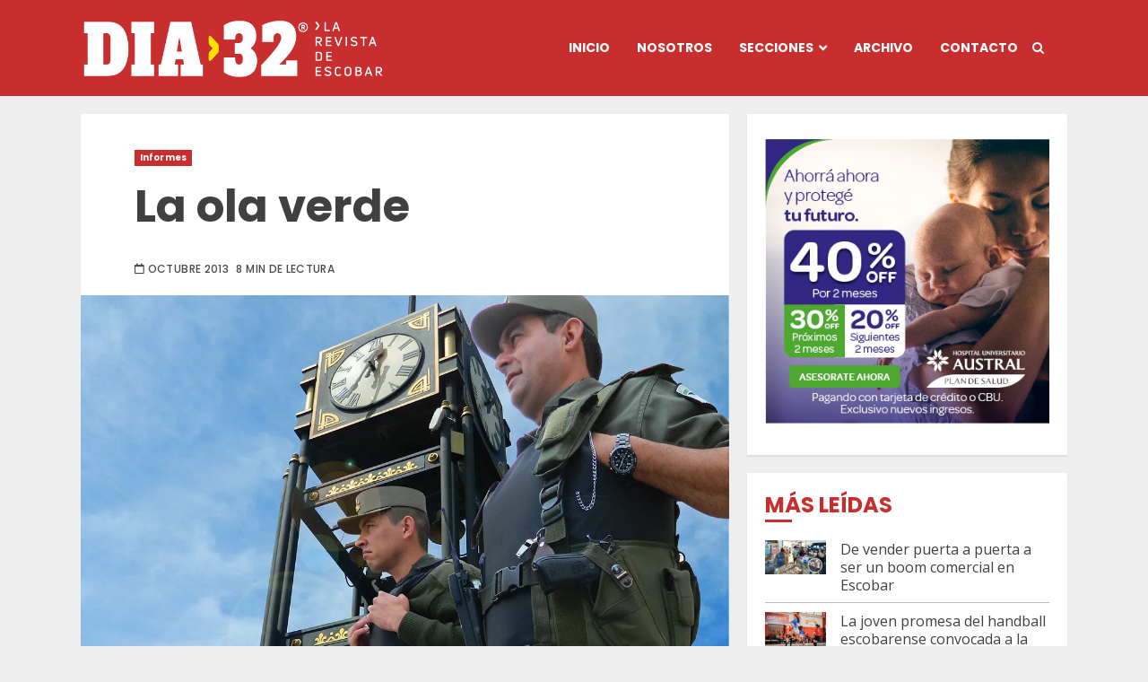

--- FILE ---
content_type: text/html; charset=UTF-8
request_url: https://www.dia32.com.ar/la-ola-verde/
body_size: 67079
content:
<!doctype html>
<html lang="es">
<head>
	<meta charset="UTF-8">
	<meta name="viewport" content="width=device-width, initial-scale=1">
	<link rel="profile" href="http://gmpg.org/xfn/11">

	
	<meta name='robots' content='index, follow, max-image-preview:large, max-snippet:-1, max-video-preview:-1' />

	<!-- This site is optimized with the Yoast SEO plugin v26.8 - https://yoast.com/product/yoast-seo-wordpress/ -->
	<title>La ola verde - DIA 32</title>
	<meta name="description" content="Más de cien efectivos de la Gendarmería Nacional, oriundos del interior del país, se apostaron en las calles y esquinas de la ciudad. ¿Qué función cumplen? ¿Contribuyen a bajar el delito? ¿Se trata solamente de una movida electoralista? ¿Dónde viven y cómo se las arreglan? Opiniones a favor y en contra." />
	<link rel="canonical" href="https://www.dia32.com.ar/la-ola-verde/" />
	<meta property="og:locale" content="es_ES" />
	<meta property="og:type" content="article" />
	<meta property="og:title" content="La ola verde - DIA 32" />
	<meta property="og:description" content="Más de cien efectivos de la Gendarmería Nacional, oriundos del interior del país, se apostaron en las calles y esquinas de la ciudad. ¿Qué función cumplen? ¿Contribuyen a bajar el delito? ¿Se trata solamente de una movida electoralista? ¿Dónde viven y cómo se las arreglan? Opiniones a favor y en contra." />
	<meta property="og:url" content="https://www.dia32.com.ar/la-ola-verde/" />
	<meta property="og:site_name" content="DIA 32" />
	<meta property="article:publisher" content="https://www.facebook.com/dia32larevistadeescobar" />
	<meta property="article:published_time" content="2013-10-05T12:31:01+00:00" />
	<meta property="article:modified_time" content="2025-04-21T15:52:37+00:00" />
	<meta property="og:image" content="https://www.dia32.com.ar/wp-content/uploads/2013/10/gendarmes.jpg" />
	<meta property="og:image:width" content="1200" />
	<meta property="og:image:height" content="700" />
	<meta property="og:image:type" content="image/jpeg" />
	<meta name="author" content="Florencia Alvarez" />
	<meta name="twitter:card" content="summary_large_image" />
	<meta name="twitter:creator" content="@revistadia32" />
	<meta name="twitter:site" content="@revistadia32" />
	<script type="application/ld+json" class="yoast-schema-graph">{"@context":"https://schema.org","@graph":[{"@type":"Article","@id":"https://www.dia32.com.ar/la-ola-verde/#article","isPartOf":{"@id":"https://www.dia32.com.ar/la-ola-verde/"},"author":{"name":"Florencia Alvarez","@id":"https://www.dia32.com.ar/#/schema/person/9497b0676a0351144913281e280c8a14"},"headline":"La ola verde","datePublished":"2013-10-05T12:31:01+00:00","dateModified":"2025-04-21T15:52:37+00:00","mainEntityOfPage":{"@id":"https://www.dia32.com.ar/la-ola-verde/"},"wordCount":1868,"commentCount":0,"publisher":{"@id":"https://www.dia32.com.ar/#organization"},"image":{"@id":"https://www.dia32.com.ar/la-ola-verde/#primaryimage"},"thumbnailUrl":"https://i0.wp.com/www.dia32.com.ar/wp-content/uploads/2013/10/gendarmes.jpg?fit=1200%2C700&ssl=1","keywords":["Edición 55","Gendarmes","Informes"],"articleSection":["Informes"],"inLanguage":"es","potentialAction":[{"@type":"CommentAction","name":"Comment","target":["https://www.dia32.com.ar/la-ola-verde/#respond"]}]},{"@type":"WebPage","@id":"https://www.dia32.com.ar/la-ola-verde/","url":"https://www.dia32.com.ar/la-ola-verde/","name":"La ola verde - DIA 32","isPartOf":{"@id":"https://www.dia32.com.ar/#website"},"primaryImageOfPage":{"@id":"https://www.dia32.com.ar/la-ola-verde/#primaryimage"},"image":{"@id":"https://www.dia32.com.ar/la-ola-verde/#primaryimage"},"thumbnailUrl":"https://i0.wp.com/www.dia32.com.ar/wp-content/uploads/2013/10/gendarmes.jpg?fit=1200%2C700&ssl=1","datePublished":"2013-10-05T12:31:01+00:00","dateModified":"2025-04-21T15:52:37+00:00","description":"Más de cien efectivos de la Gendarmería Nacional, oriundos del interior del país, se apostaron en las calles y esquinas de la ciudad. ¿Qué función cumplen? ¿Contribuyen a bajar el delito? ¿Se trata solamente de una movida electoralista? ¿Dónde viven y cómo se las arreglan? Opiniones a favor y en contra.","breadcrumb":{"@id":"https://www.dia32.com.ar/la-ola-verde/#breadcrumb"},"inLanguage":"es","potentialAction":[{"@type":"ReadAction","target":["https://www.dia32.com.ar/la-ola-verde/"]}]},{"@type":"ImageObject","inLanguage":"es","@id":"https://www.dia32.com.ar/la-ola-verde/#primaryimage","url":"https://i0.wp.com/www.dia32.com.ar/wp-content/uploads/2013/10/gendarmes.jpg?fit=1200%2C700&ssl=1","contentUrl":"https://i0.wp.com/www.dia32.com.ar/wp-content/uploads/2013/10/gendarmes.jpg?fit=1200%2C700&ssl=1","width":1200,"height":700},{"@type":"BreadcrumbList","@id":"https://www.dia32.com.ar/la-ola-verde/#breadcrumb","itemListElement":[{"@type":"ListItem","position":1,"name":"Portada","item":"https://www.dia32.com.ar/"},{"@type":"ListItem","position":2,"name":"La ola verde"}]},{"@type":"WebSite","@id":"https://www.dia32.com.ar/#website","url":"https://www.dia32.com.ar/","name":"DIA 32","description":"La Revista de Escobar","publisher":{"@id":"https://www.dia32.com.ar/#organization"},"alternateName":"Dia 32 revista","potentialAction":[{"@type":"SearchAction","target":{"@type":"EntryPoint","urlTemplate":"https://www.dia32.com.ar/?s={search_term_string}"},"query-input":{"@type":"PropertyValueSpecification","valueRequired":true,"valueName":"search_term_string"}}],"inLanguage":"es"},{"@type":"Organization","@id":"https://www.dia32.com.ar/#organization","name":"Revista DIA 32","alternateName":"DIA 32","url":"https://www.dia32.com.ar/","logo":{"@type":"ImageObject","inLanguage":"es","@id":"https://www.dia32.com.ar/#/schema/logo/image/","url":"https://www.dia32.com.ar/wp-content/uploads/2022/09/IMAGEN-PERFIL.jpg","contentUrl":"https://www.dia32.com.ar/wp-content/uploads/2022/09/IMAGEN-PERFIL.jpg","width":406,"height":405,"caption":"Revista DIA 32"},"image":{"@id":"https://www.dia32.com.ar/#/schema/logo/image/"},"sameAs":["https://www.facebook.com/dia32larevistadeescobar","https://x.com/revistadia32","https://www.instagram.com/revistadia32/","https://www.youtube.com/channel/UCha16__a4FMCnl7XnwBcXdg"]},{"@type":"Person","@id":"https://www.dia32.com.ar/#/schema/person/9497b0676a0351144913281e280c8a14","name":"Florencia Alvarez","image":{"@type":"ImageObject","inLanguage":"es","@id":"https://www.dia32.com.ar/#/schema/person/image/","url":"https://secure.gravatar.com/avatar/13a88310f1068d2fe780038d9b98fb84a4fa505f67768defa9d3bb8726f037e2?s=96&d=mm&r=g","contentUrl":"https://secure.gravatar.com/avatar/13a88310f1068d2fe780038d9b98fb84a4fa505f67768defa9d3bb8726f037e2?s=96&d=mm&r=g","caption":"Florencia Alvarez"},"url":"https://www.dia32.com.ar/author/flor/"}]}</script>
	<!-- / Yoast SEO plugin. -->


<link rel='dns-prefetch' href='//static.addtoany.com' />
<link rel='dns-prefetch' href='//secure.gravatar.com' />
<link rel='dns-prefetch' href='//www.googletagmanager.com' />
<link rel='dns-prefetch' href='//stats.wp.com' />
<link rel='dns-prefetch' href='//fonts.googleapis.com' />
<link rel='dns-prefetch' href='//v0.wordpress.com' />
<link rel='preconnect' href='//i0.wp.com' />
<link rel='preconnect' href='//c0.wp.com' />
<link rel="alternate" type="application/rss+xml" title="DIA 32 &raquo; Feed" href="https://www.dia32.com.ar/feed/" />
<link rel="alternate" type="application/rss+xml" title="DIA 32 &raquo; Feed de los comentarios" href="https://www.dia32.com.ar/comments/feed/" />
<link rel="alternate" type="application/rss+xml" title="DIA 32 &raquo; Comentario La ola verde del feed" href="https://www.dia32.com.ar/la-ola-verde/feed/" />
<link rel="alternate" title="oEmbed (JSON)" type="application/json+oembed" href="https://www.dia32.com.ar/wp-json/oembed/1.0/embed?url=https%3A%2F%2Fwww.dia32.com.ar%2Fla-ola-verde%2F" />
<link rel="alternate" title="oEmbed (XML)" type="text/xml+oembed" href="https://www.dia32.com.ar/wp-json/oembed/1.0/embed?url=https%3A%2F%2Fwww.dia32.com.ar%2Fla-ola-verde%2F&#038;format=xml" />
<style id='wp-img-auto-sizes-contain-inline-css' type='text/css'>
img:is([sizes=auto i],[sizes^="auto," i]){contain-intrinsic-size:3000px 1500px}
/*# sourceURL=wp-img-auto-sizes-contain-inline-css */
</style>
<link rel='stylesheet' id='latest-posts-block-fontawesome-front-css' href='https://www.dia32.com.ar/wp-content/plugins/latest-posts-block-lite/src/assets/fontawesome/css/all.css?ver=1741296827' type='text/css' media='all' />
<link rel='stylesheet' id='latest-posts-block-frontend-block-style-css-css' href='https://www.dia32.com.ar/wp-content/plugins/latest-posts-block-lite/dist/blocks.style.build.css?ver=6.9' type='text/css' media='all' />
<style id='wp-emoji-styles-inline-css' type='text/css'>

	img.wp-smiley, img.emoji {
		display: inline !important;
		border: none !important;
		box-shadow: none !important;
		height: 1em !important;
		width: 1em !important;
		margin: 0 0.07em !important;
		vertical-align: -0.1em !important;
		background: none !important;
		padding: 0 !important;
	}
/*# sourceURL=wp-emoji-styles-inline-css */
</style>
<style id='wp-block-library-inline-css' type='text/css'>
:root{--wp-block-synced-color:#7a00df;--wp-block-synced-color--rgb:122,0,223;--wp-bound-block-color:var(--wp-block-synced-color);--wp-editor-canvas-background:#ddd;--wp-admin-theme-color:#007cba;--wp-admin-theme-color--rgb:0,124,186;--wp-admin-theme-color-darker-10:#006ba1;--wp-admin-theme-color-darker-10--rgb:0,107,160.5;--wp-admin-theme-color-darker-20:#005a87;--wp-admin-theme-color-darker-20--rgb:0,90,135;--wp-admin-border-width-focus:2px}@media (min-resolution:192dpi){:root{--wp-admin-border-width-focus:1.5px}}.wp-element-button{cursor:pointer}:root .has-very-light-gray-background-color{background-color:#eee}:root .has-very-dark-gray-background-color{background-color:#313131}:root .has-very-light-gray-color{color:#eee}:root .has-very-dark-gray-color{color:#313131}:root .has-vivid-green-cyan-to-vivid-cyan-blue-gradient-background{background:linear-gradient(135deg,#00d084,#0693e3)}:root .has-purple-crush-gradient-background{background:linear-gradient(135deg,#34e2e4,#4721fb 50%,#ab1dfe)}:root .has-hazy-dawn-gradient-background{background:linear-gradient(135deg,#faaca8,#dad0ec)}:root .has-subdued-olive-gradient-background{background:linear-gradient(135deg,#fafae1,#67a671)}:root .has-atomic-cream-gradient-background{background:linear-gradient(135deg,#fdd79a,#004a59)}:root .has-nightshade-gradient-background{background:linear-gradient(135deg,#330968,#31cdcf)}:root .has-midnight-gradient-background{background:linear-gradient(135deg,#020381,#2874fc)}:root{--wp--preset--font-size--normal:16px;--wp--preset--font-size--huge:42px}.has-regular-font-size{font-size:1em}.has-larger-font-size{font-size:2.625em}.has-normal-font-size{font-size:var(--wp--preset--font-size--normal)}.has-huge-font-size{font-size:var(--wp--preset--font-size--huge)}.has-text-align-center{text-align:center}.has-text-align-left{text-align:left}.has-text-align-right{text-align:right}.has-fit-text{white-space:nowrap!important}#end-resizable-editor-section{display:none}.aligncenter{clear:both}.items-justified-left{justify-content:flex-start}.items-justified-center{justify-content:center}.items-justified-right{justify-content:flex-end}.items-justified-space-between{justify-content:space-between}.screen-reader-text{border:0;clip-path:inset(50%);height:1px;margin:-1px;overflow:hidden;padding:0;position:absolute;width:1px;word-wrap:normal!important}.screen-reader-text:focus{background-color:#ddd;clip-path:none;color:#444;display:block;font-size:1em;height:auto;left:5px;line-height:normal;padding:15px 23px 14px;text-decoration:none;top:5px;width:auto;z-index:100000}html :where(.has-border-color){border-style:solid}html :where([style*=border-top-color]){border-top-style:solid}html :where([style*=border-right-color]){border-right-style:solid}html :where([style*=border-bottom-color]){border-bottom-style:solid}html :where([style*=border-left-color]){border-left-style:solid}html :where([style*=border-width]){border-style:solid}html :where([style*=border-top-width]){border-top-style:solid}html :where([style*=border-right-width]){border-right-style:solid}html :where([style*=border-bottom-width]){border-bottom-style:solid}html :where([style*=border-left-width]){border-left-style:solid}html :where(img[class*=wp-image-]){height:auto;max-width:100%}:where(figure){margin:0 0 1em}html :where(.is-position-sticky){--wp-admin--admin-bar--position-offset:var(--wp-admin--admin-bar--height,0px)}@media screen and (max-width:600px){html :where(.is-position-sticky){--wp-admin--admin-bar--position-offset:0px}}

/*# sourceURL=wp-block-library-inline-css */
</style><style id='wp-block-heading-inline-css' type='text/css'>
h1:where(.wp-block-heading).has-background,h2:where(.wp-block-heading).has-background,h3:where(.wp-block-heading).has-background,h4:where(.wp-block-heading).has-background,h5:where(.wp-block-heading).has-background,h6:where(.wp-block-heading).has-background{padding:1.25em 2.375em}h1.has-text-align-left[style*=writing-mode]:where([style*=vertical-lr]),h1.has-text-align-right[style*=writing-mode]:where([style*=vertical-rl]),h2.has-text-align-left[style*=writing-mode]:where([style*=vertical-lr]),h2.has-text-align-right[style*=writing-mode]:where([style*=vertical-rl]),h3.has-text-align-left[style*=writing-mode]:where([style*=vertical-lr]),h3.has-text-align-right[style*=writing-mode]:where([style*=vertical-rl]),h4.has-text-align-left[style*=writing-mode]:where([style*=vertical-lr]),h4.has-text-align-right[style*=writing-mode]:where([style*=vertical-rl]),h5.has-text-align-left[style*=writing-mode]:where([style*=vertical-lr]),h5.has-text-align-right[style*=writing-mode]:where([style*=vertical-rl]),h6.has-text-align-left[style*=writing-mode]:where([style*=vertical-lr]),h6.has-text-align-right[style*=writing-mode]:where([style*=vertical-rl]){rotate:180deg}
/*# sourceURL=https://c0.wp.com/c/6.9/wp-includes/blocks/heading/style.min.css */
</style>
<style id='wp-block-paragraph-inline-css' type='text/css'>
.is-small-text{font-size:.875em}.is-regular-text{font-size:1em}.is-large-text{font-size:2.25em}.is-larger-text{font-size:3em}.has-drop-cap:not(:focus):first-letter{float:left;font-size:8.4em;font-style:normal;font-weight:100;line-height:.68;margin:.05em .1em 0 0;text-transform:uppercase}body.rtl .has-drop-cap:not(:focus):first-letter{float:none;margin-left:.1em}p.has-drop-cap.has-background{overflow:hidden}:root :where(p.has-background){padding:1.25em 2.375em}:where(p.has-text-color:not(.has-link-color)) a{color:inherit}p.has-text-align-left[style*="writing-mode:vertical-lr"],p.has-text-align-right[style*="writing-mode:vertical-rl"]{rotate:180deg}
/*# sourceURL=https://c0.wp.com/c/6.9/wp-includes/blocks/paragraph/style.min.css */
</style>
<style id='global-styles-inline-css' type='text/css'>
:root{--wp--preset--aspect-ratio--square: 1;--wp--preset--aspect-ratio--4-3: 4/3;--wp--preset--aspect-ratio--3-4: 3/4;--wp--preset--aspect-ratio--3-2: 3/2;--wp--preset--aspect-ratio--2-3: 2/3;--wp--preset--aspect-ratio--16-9: 16/9;--wp--preset--aspect-ratio--9-16: 9/16;--wp--preset--color--black: #000000;--wp--preset--color--cyan-bluish-gray: #abb8c3;--wp--preset--color--white: #ffffff;--wp--preset--color--pale-pink: #f78da7;--wp--preset--color--vivid-red: #cf2e2e;--wp--preset--color--luminous-vivid-orange: #ff6900;--wp--preset--color--luminous-vivid-amber: #fcb900;--wp--preset--color--light-green-cyan: #7bdcb5;--wp--preset--color--vivid-green-cyan: #00d084;--wp--preset--color--pale-cyan-blue: #8ed1fc;--wp--preset--color--vivid-cyan-blue: #0693e3;--wp--preset--color--vivid-purple: #9b51e0;--wp--preset--gradient--vivid-cyan-blue-to-vivid-purple: linear-gradient(135deg,rgb(6,147,227) 0%,rgb(155,81,224) 100%);--wp--preset--gradient--light-green-cyan-to-vivid-green-cyan: linear-gradient(135deg,rgb(122,220,180) 0%,rgb(0,208,130) 100%);--wp--preset--gradient--luminous-vivid-amber-to-luminous-vivid-orange: linear-gradient(135deg,rgb(252,185,0) 0%,rgb(255,105,0) 100%);--wp--preset--gradient--luminous-vivid-orange-to-vivid-red: linear-gradient(135deg,rgb(255,105,0) 0%,rgb(207,46,46) 100%);--wp--preset--gradient--very-light-gray-to-cyan-bluish-gray: linear-gradient(135deg,rgb(238,238,238) 0%,rgb(169,184,195) 100%);--wp--preset--gradient--cool-to-warm-spectrum: linear-gradient(135deg,rgb(74,234,220) 0%,rgb(151,120,209) 20%,rgb(207,42,186) 40%,rgb(238,44,130) 60%,rgb(251,105,98) 80%,rgb(254,248,76) 100%);--wp--preset--gradient--blush-light-purple: linear-gradient(135deg,rgb(255,206,236) 0%,rgb(152,150,240) 100%);--wp--preset--gradient--blush-bordeaux: linear-gradient(135deg,rgb(254,205,165) 0%,rgb(254,45,45) 50%,rgb(107,0,62) 100%);--wp--preset--gradient--luminous-dusk: linear-gradient(135deg,rgb(255,203,112) 0%,rgb(199,81,192) 50%,rgb(65,88,208) 100%);--wp--preset--gradient--pale-ocean: linear-gradient(135deg,rgb(255,245,203) 0%,rgb(182,227,212) 50%,rgb(51,167,181) 100%);--wp--preset--gradient--electric-grass: linear-gradient(135deg,rgb(202,248,128) 0%,rgb(113,206,126) 100%);--wp--preset--gradient--midnight: linear-gradient(135deg,rgb(2,3,129) 0%,rgb(40,116,252) 100%);--wp--preset--font-size--small: 13px;--wp--preset--font-size--medium: 20px;--wp--preset--font-size--large: 36px;--wp--preset--font-size--x-large: 42px;--wp--preset--spacing--20: 0.44rem;--wp--preset--spacing--30: 0.67rem;--wp--preset--spacing--40: 1rem;--wp--preset--spacing--50: 1.5rem;--wp--preset--spacing--60: 2.25rem;--wp--preset--spacing--70: 3.38rem;--wp--preset--spacing--80: 5.06rem;--wp--preset--shadow--natural: 6px 6px 9px rgba(0, 0, 0, 0.2);--wp--preset--shadow--deep: 12px 12px 50px rgba(0, 0, 0, 0.4);--wp--preset--shadow--sharp: 6px 6px 0px rgba(0, 0, 0, 0.2);--wp--preset--shadow--outlined: 6px 6px 0px -3px rgb(255, 255, 255), 6px 6px rgb(0, 0, 0);--wp--preset--shadow--crisp: 6px 6px 0px rgb(0, 0, 0);}:root :where(.is-layout-flow) > :first-child{margin-block-start: 0;}:root :where(.is-layout-flow) > :last-child{margin-block-end: 0;}:root :where(.is-layout-flow) > *{margin-block-start: 24px;margin-block-end: 0;}:root :where(.is-layout-constrained) > :first-child{margin-block-start: 0;}:root :where(.is-layout-constrained) > :last-child{margin-block-end: 0;}:root :where(.is-layout-constrained) > *{margin-block-start: 24px;margin-block-end: 0;}:root :where(.is-layout-flex){gap: 24px;}:root :where(.is-layout-grid){gap: 24px;}body .is-layout-flex{display: flex;}.is-layout-flex{flex-wrap: wrap;align-items: center;}.is-layout-flex > :is(*, div){margin: 0;}body .is-layout-grid{display: grid;}.is-layout-grid > :is(*, div){margin: 0;}.has-black-color{color: var(--wp--preset--color--black) !important;}.has-cyan-bluish-gray-color{color: var(--wp--preset--color--cyan-bluish-gray) !important;}.has-white-color{color: var(--wp--preset--color--white) !important;}.has-pale-pink-color{color: var(--wp--preset--color--pale-pink) !important;}.has-vivid-red-color{color: var(--wp--preset--color--vivid-red) !important;}.has-luminous-vivid-orange-color{color: var(--wp--preset--color--luminous-vivid-orange) !important;}.has-luminous-vivid-amber-color{color: var(--wp--preset--color--luminous-vivid-amber) !important;}.has-light-green-cyan-color{color: var(--wp--preset--color--light-green-cyan) !important;}.has-vivid-green-cyan-color{color: var(--wp--preset--color--vivid-green-cyan) !important;}.has-pale-cyan-blue-color{color: var(--wp--preset--color--pale-cyan-blue) !important;}.has-vivid-cyan-blue-color{color: var(--wp--preset--color--vivid-cyan-blue) !important;}.has-vivid-purple-color{color: var(--wp--preset--color--vivid-purple) !important;}.has-black-background-color{background-color: var(--wp--preset--color--black) !important;}.has-cyan-bluish-gray-background-color{background-color: var(--wp--preset--color--cyan-bluish-gray) !important;}.has-white-background-color{background-color: var(--wp--preset--color--white) !important;}.has-pale-pink-background-color{background-color: var(--wp--preset--color--pale-pink) !important;}.has-vivid-red-background-color{background-color: var(--wp--preset--color--vivid-red) !important;}.has-luminous-vivid-orange-background-color{background-color: var(--wp--preset--color--luminous-vivid-orange) !important;}.has-luminous-vivid-amber-background-color{background-color: var(--wp--preset--color--luminous-vivid-amber) !important;}.has-light-green-cyan-background-color{background-color: var(--wp--preset--color--light-green-cyan) !important;}.has-vivid-green-cyan-background-color{background-color: var(--wp--preset--color--vivid-green-cyan) !important;}.has-pale-cyan-blue-background-color{background-color: var(--wp--preset--color--pale-cyan-blue) !important;}.has-vivid-cyan-blue-background-color{background-color: var(--wp--preset--color--vivid-cyan-blue) !important;}.has-vivid-purple-background-color{background-color: var(--wp--preset--color--vivid-purple) !important;}.has-black-border-color{border-color: var(--wp--preset--color--black) !important;}.has-cyan-bluish-gray-border-color{border-color: var(--wp--preset--color--cyan-bluish-gray) !important;}.has-white-border-color{border-color: var(--wp--preset--color--white) !important;}.has-pale-pink-border-color{border-color: var(--wp--preset--color--pale-pink) !important;}.has-vivid-red-border-color{border-color: var(--wp--preset--color--vivid-red) !important;}.has-luminous-vivid-orange-border-color{border-color: var(--wp--preset--color--luminous-vivid-orange) !important;}.has-luminous-vivid-amber-border-color{border-color: var(--wp--preset--color--luminous-vivid-amber) !important;}.has-light-green-cyan-border-color{border-color: var(--wp--preset--color--light-green-cyan) !important;}.has-vivid-green-cyan-border-color{border-color: var(--wp--preset--color--vivid-green-cyan) !important;}.has-pale-cyan-blue-border-color{border-color: var(--wp--preset--color--pale-cyan-blue) !important;}.has-vivid-cyan-blue-border-color{border-color: var(--wp--preset--color--vivid-cyan-blue) !important;}.has-vivid-purple-border-color{border-color: var(--wp--preset--color--vivid-purple) !important;}.has-vivid-cyan-blue-to-vivid-purple-gradient-background{background: var(--wp--preset--gradient--vivid-cyan-blue-to-vivid-purple) !important;}.has-light-green-cyan-to-vivid-green-cyan-gradient-background{background: var(--wp--preset--gradient--light-green-cyan-to-vivid-green-cyan) !important;}.has-luminous-vivid-amber-to-luminous-vivid-orange-gradient-background{background: var(--wp--preset--gradient--luminous-vivid-amber-to-luminous-vivid-orange) !important;}.has-luminous-vivid-orange-to-vivid-red-gradient-background{background: var(--wp--preset--gradient--luminous-vivid-orange-to-vivid-red) !important;}.has-very-light-gray-to-cyan-bluish-gray-gradient-background{background: var(--wp--preset--gradient--very-light-gray-to-cyan-bluish-gray) !important;}.has-cool-to-warm-spectrum-gradient-background{background: var(--wp--preset--gradient--cool-to-warm-spectrum) !important;}.has-blush-light-purple-gradient-background{background: var(--wp--preset--gradient--blush-light-purple) !important;}.has-blush-bordeaux-gradient-background{background: var(--wp--preset--gradient--blush-bordeaux) !important;}.has-luminous-dusk-gradient-background{background: var(--wp--preset--gradient--luminous-dusk) !important;}.has-pale-ocean-gradient-background{background: var(--wp--preset--gradient--pale-ocean) !important;}.has-electric-grass-gradient-background{background: var(--wp--preset--gradient--electric-grass) !important;}.has-midnight-gradient-background{background: var(--wp--preset--gradient--midnight) !important;}.has-small-font-size{font-size: var(--wp--preset--font-size--small) !important;}.has-medium-font-size{font-size: var(--wp--preset--font-size--medium) !important;}.has-large-font-size{font-size: var(--wp--preset--font-size--large) !important;}.has-x-large-font-size{font-size: var(--wp--preset--font-size--x-large) !important;}
/*# sourceURL=global-styles-inline-css */
</style>

<style id='classic-theme-styles-inline-css' type='text/css'>
/*! This file is auto-generated */
.wp-block-button__link{color:#fff;background-color:#32373c;border-radius:9999px;box-shadow:none;text-decoration:none;padding:calc(.667em + 2px) calc(1.333em + 2px);font-size:1.125em}.wp-block-file__button{background:#32373c;color:#fff;text-decoration:none}
/*# sourceURL=/wp-includes/css/classic-themes.min.css */
</style>
<link rel='stylesheet' id='wp-components-css' href='https://c0.wp.com/c/6.9/wp-includes/css/dist/components/style.min.css' type='text/css' media='all' />
<link rel='stylesheet' id='wp-preferences-css' href='https://c0.wp.com/c/6.9/wp-includes/css/dist/preferences/style.min.css' type='text/css' media='all' />
<link rel='stylesheet' id='wp-block-editor-css' href='https://c0.wp.com/c/6.9/wp-includes/css/dist/block-editor/style.min.css' type='text/css' media='all' />
<link rel='stylesheet' id='popup-maker-block-library-style-css' href='https://www.dia32.com.ar/wp-content/plugins/popup-maker/dist/packages/block-library-style.css?ver=dbea705cfafe089d65f1' type='text/css' media='all' />
<link rel='stylesheet' id='author-info-plugin-style-css' href='https://www.dia32.com.ar/wp-content/plugins/author_info_plugin/style.css?ver=6.9' type='text/css' media='all' />
<link rel='stylesheet' id='contact-form-7-css' href='https://www.dia32.com.ar/wp-content/plugins/contact-form-7/includes/css/styles.css?ver=6.1.4' type='text/css' media='all' />
<link rel='stylesheet' id='widgetopts-styles-css' href='https://www.dia32.com.ar/wp-content/plugins/widget-options/assets/css/widget-options.css?ver=4.1.3' type='text/css' media='all' />
<link rel='stylesheet' id='parent-style-css' href='https://www.dia32.com.ar/wp-content/themes/chromenews/style.css?ver=6.9' type='text/css' media='all' />
<link rel='stylesheet' id='child-style-css' href='https://www.dia32.com.ar/wp-content/themes/chromenews-child/style.css?ver=1.0.0' type='text/css' media='all' />
<link rel='stylesheet' id='chromenews-icons-css' href='https://www.dia32.com.ar/wp-content/themes/chromenews/assets/icons/style.css?ver=6.9' type='text/css' media='all' />
<link rel='stylesheet' id='chromenews-google-fonts-css' href='https://fonts.googleapis.com/css?family=Poppins:300,400,500,600,700|Open%20Sans:400,400italic,600,700&#038;subset=latin,latin-ext' type='text/css' media='all' />
<link rel='stylesheet' id='chromenews-style-css' href='https://www.dia32.com.ar/wp-content/themes/chromenews/style.min.css?ver=1.0.0' type='text/css' media='all' />
<style id='chromenews-style-inline-css' type='text/css'>

                    body.aft-dark-mode #loader::before{
            border-color: #000000;
            }
            body.aft-dark-mode #sidr,
            body.aft-dark-mode,
            body.aft-dark-mode.custom-background,
            body.aft-dark-mode #af-preloader {
            background-color: #000000;
            }
        
                    body.aft-light-mode #loader::before{
            border-color: #eeeeee ;
            }
            body.aft-light-mode #sidr,
            body.aft-light-mode #af-preloader,
            body.aft-light-mode {
            background-color: #eeeeee ;
            }
        

        
#loader,
.wp-block-search .wp-block-search__button,
.woocommerce-account .entry-content .woocommerce-MyAccount-navigation ul li.is-active,

.woocommerce #respond input#submit.disabled,
.woocommerce #respond input#submit:disabled,
.woocommerce #respond input#submit:disabled[disabled],
.woocommerce a.button.disabled,
.woocommerce a.button:disabled,
.woocommerce a.button:disabled[disabled],
.woocommerce button.button.disabled,
.woocommerce button.button:disabled,
.woocommerce button.button:disabled[disabled],
.woocommerce input.button.disabled,
.woocommerce input.button:disabled,
.woocommerce input.button:disabled[disabled],
.woocommerce #respond input#submit,
.woocommerce a.button,
.woocommerce button.button,
.woocommerce input.button,
.woocommerce #respond input#submit.alt,
.woocommerce a.button.alt,
.woocommerce button.button.alt,
.woocommerce input.button.alt,

.woocommerce #respond input#submit:hover,
.woocommerce a.button:hover,
.woocommerce button.button:hover,
.woocommerce input.button:hover,

.woocommerce #respond input#submit.alt:hover,
.woocommerce a.button.alt:hover,
.woocommerce button.button.alt:hover,
.woocommerce input.button.alt:hover,

.widget-title-border-top .wp_post_author_widget .widget-title::before,
.widget-title-border-bottom .wp_post_author_widget .widget-title::before,
.widget-title-border-top .heading-line::before,
.widget-title-border-bottom .heading-line::before,
.widget-title-border-top .sub-heading-line::before,
.widget-title-border-bottom .sub-heading-line::before,

.widget-title-background-side .wp-block-group .wp-block-search__label,
.widget-title-background-side .wp-block-group .wp-block-heading,
.widget-title-background-side .widget_block .wp-block-search__label,
.widget-title-background-side .widget_block .wp-block-heading,
.widget-title-background-side .wp_post_author_widget .widget-title,
.widget-title-background-side .widget-title .heading-line,

.widget-title-background-side .wp-block-search__label::before, 
.widget-title-background-side .heading-line-before, 
.widget-title-background-side .sub-heading-line,

.widget-title-background-side .wp-block-group .wp-block-heading::before, 
.widget-title-background-side .widget_block .wp-block-heading::before, 


body.aft-light-mode .aft-main-banner-section.aft-banner-background-secondary,
body.aft-dark-mode .aft-main-banner-section.aft-banner-background-secondary,
.aft-dark-mode span.heading-line-after, 
.aft-dark-mode span.heading-line-before,

body.widget-title-border-bottom .header-after1 .heading-line-before,
body.widget-title-border-bottom .widget-title .heading-line-before,
body .af-cat-widget-carousel a.chromenews-categories.category-color-1,
a.sidr-class-sidr-button-close,
.aft-posts-tabs-panel .nav-tabs>li>a.active,

body.aft-dark-mode .entry-content > [class*="wp-block-"] .wp-block-button:not(.is-style-outline) a.wp-block-button__link, 
body.aft-light-mode .entry-content > [class*="wp-block-"] .wp-block-button:not(.is-style-outline) a.wp-block-button__link,
body.aft-dark-mode .entry-content > [class*="wp-block-"] .wp-block-button:not(.is-style-outline) a.wp-block-button__link:hover, 
body.aft-light-mode .entry-content > [class*="wp-block-"] .wp-block-button:not(.is-style-outline) a.wp-block-button__link:hover,

.widget-title-border-bottom .sub-heading-line::before,
.widget-title-border-bottom .wp-post-author-wrap .header-after::before,

.widget-title-border-side .wp_post_author_widget .widget-title::before,
.widget-title-border-side .heading-line::before,
.widget-title-border-side .sub-heading-line::before,

.single-post .entry-content-title-featured-wrap .af-post-format i,
.single-post article.post .af-post-format i,
.aft-archive-wrapper .no-post-image:not(.grid-design-texts-over-image) .af-post-format i,

span.heading-line::before,
.wp-post-author-wrap .header-after::before,
body.aft-dark-mode input[type="button"],
body.aft-dark-mode input[type="reset"],
body.aft-dark-mode input[type="submit"],
body.aft-dark-mode .inner-suscribe input[type=submit],
.af-youtube-slider .af-video-wrap .af-bg-play i,
.af-youtube-video-list .entry-header-yt-video-wrapper .af-yt-video-play i,
body .btn-style1 a:visited,
body .btn-style1 a,
body .chromenews-pagination .nav-links .page-numbers.current,
body #scroll-up,
body article.sticky .read-single:before,
.read-img .trending-no,
body .trending-posts-vertical .trending-no{
background-color: #c92e2e;
}

body .aft-see-more a {
background-image: linear-gradient(120deg, #c92e2e , #c92e2e);
}

.comment-content > p a,
.comment-body .reply a:hover,
.entry-content .wp-block-table td a,
.entry-content h1 a,
.entry-content h2 a,
.entry-content h3 a,
.entry-content h4 a,
.entry-content h5 a,
.entry-content h6 a,
.chromenews_youtube_video_widget .af-youtube-slider-thumbnail .slick-slide.slick-current::before,
.post-description a:not(.aft-readmore),
.chromenews-widget.widget_text a,
.chromenews-widget .textwidget a,
body .aft-see-more a,
mark,
body.aft-light-mode .aft-readmore-wrapper a.aft-readmore:hover,
body.aft-dark-mode .aft-readmore-wrapper a.aft-readmore:hover,
body.aft-dark-mode .grid-design-texts-over-image .aft-readmore-wrapper a.aft-readmore:hover,
body.aft-light-mode .grid-design-texts-over-image .aft-readmore-wrapper a.aft-readmore:hover,

body.single .entry-header .aft-post-excerpt-and-meta .post-excerpt,
body.aft-light-mode.single span.tags-links a:hover,
body.aft-dark-mode.single span.tags-links a:hover,
.chromenews-pagination .nav-links .page-numbers.current,
.aft-light-mode p.awpa-more-posts a:hover,
p.awpa-more-posts a:hover,
.wp-post-author-meta .wp-post-author-meta-more-posts a.awpa-more-posts:hover{
border-color: #c92e2e;
}

body .entry-content > [class*="wp-block-"] a:not(.has-text-color),
body .entry-content > [class*="wp-block-"] li,
body .entry-content > ul a,
body .entry-content > ol a,
body .entry-content > p a ,
.post-excerpt a,

body.aft-dark-mode #secondary .chromenews-widget ul[class*="wp-block-"] a:hover,
body.aft-light-mode #secondary .chromenews-widget ul[class*="wp-block-"] a:hover,
body.aft-dark-mode #secondary .chromenews-widget ol[class*="wp-block-"] a:hover,
body.aft-light-mode #secondary .chromenews-widget ol[class*="wp-block-"] a:hover,

.comment-form a:hover,

body.aft-light-mode .af-breadcrumbs a:hover,
body.aft-dark-mode .af-breadcrumbs a:hover,

body.aft-light-mode ul.trail-items li a:hover,
body.aft-dark-mode ul.trail-items li a:hover,

.read-title h4 a:hover,
.read-title h2 a:hover,
#scroll-up::after{
border-bottom-color: #c92e2e;
}

.hover-title-secondary-color.aft-dark-mode .aft-main-banner-section.aft-banner-background-custom:not(.data-bg) .read-single:not(.grid-design-texts-over-image) .read-title h4 a:hover,
.hover-title-secondary-color.aft-light-mode .aft-main-banner-section.aft-banner-background-custom:not(.data-bg) .read-single:not(.grid-design-texts-over-image) .read-title h4 a:hover,
.hover-title-secondary-color.aft-dark-mode .aft-main-banner-section.aft-banner-background-alternative:not(.data-bg) .read-single:not(.grid-design-texts-over-image) .read-title h4 a:hover,
.hover-title-secondary-color.aft-light-mode .aft-main-banner-section.aft-banner-background-alternative:not(.data-bg) .read-single:not(.grid-design-texts-over-image) .read-title h4 a:hover,
.hover-title-secondary-color.aft-dark-mode .aft-main-banner-section.aft-banner-background-default:not(.data-bg) .read-single:not(.grid-design-texts-over-image) .read-title h4 a:hover,
.hover-title-secondary-color.aft-light-mode .aft-main-banner-section.aft-banner-background-default:not(.data-bg) .read-single:not(.grid-design-texts-over-image) .read-title h4 a:hover,
.hover-title-secondary-color.aft-dark-mode #secondary .chromenews-widget ul[class*="wp-block-"] a:hover,
.hover-title-secondary-color.aft-light-mode #secondary .chromenews-widget ul[class*="wp-block-"] a:hover,
.hover-title-secondary-color.aft-dark-mode #secondary .chromenews-widget ol[class*="wp-block-"] a:hover,
.hover-title-secondary-color.aft-light-mode #secondary .chromenews-widget ol[class*="wp-block-"] a:hover,

.hover-title-secondary-color.aft-dark-mode .read-single:not(.grid-design-texts-over-image) .read-title h2 a:hover,
.hover-title-secondary-color.aft-dark-mode .read-single:not(.grid-design-texts-over-image) .read-title h4 a:hover,
.hover-title-secondary-color .read-title h4 a:hover, 
.hover-title-secondary-color .read-title h2 a:hover,
.hover-title-secondary-color .nav-links a:hover .post-title,
.hover-title-secondary-color.aft-dark-mode .banner-exclusive-posts-wrapper a:hover .exclusive-post-title,
.hover-title-secondary-color.aft-light-mode .banner-exclusive-posts-wrapper a:hover .exclusive-post-title,
.hover-title-secondary-color.aft-light-mode .aft-main-banner-section.aft-banner-background-default:not(.data-bg) .banner-exclusive-posts-wrapper a:hover .exclusive-post-title,
.hover-title-secondary-color.aft-light-mode .aft-main-banner-section.aft-banner-background-alternative:not(.data-bg) .banner-exclusive-posts-wrapper a:hover .exclusive-post-title,
.hover-title-secondary-color.aft-light-mode .aft-main-banner-section.aft-banner-background-custom:not(.data-bg) .banner-exclusive-posts-wrapper a:hover .exclusive-post-title,
.hover-title-secondary-color.aft-dark-mode .aft-main-banner-section.aft-banner-background-default:not(.data-bg) .banner-exclusive-posts-wrapper a:hover .exclusive-post-title,
.hover-title-secondary-color.aft-dark-mode .aft-main-banner-section.aft-banner-background-alternative:not(.data-bg) .banner-exclusive-posts-wrapper a:hover .exclusive-post-title,
.hover-title-secondary-color.aft-dark-mode .aft-main-banner-section.aft-banner-background-custom:not(.data-bg) .banner-exclusive-posts-wrapper a:hover .exclusive-post-title,
.hover-title-secondary-color.aft-light-mode .widget ul:not([class]) > li a:hover,
.hover-title-secondary-color.aft-light-mode .widget ol:not([class]) > li a:hover,
.hover-title-secondary-color.aft-dark-mode .widget ul:not([class]) > li a:hover,
.hover-title-secondary-color.aft-dark-mode .widget ol:not([class]) > li a:hover,
.hover-title-secondary-color.aft-light-mode .read-single:not(.grid-design-texts-over-image) .read-title h2 a:hover,
.hover-title-secondary-color.aft-light-mode .read-single:not(.grid-design-texts-over-image) .read-title h4 a:hover,

.page-links a.post-page-numbers,

body.aft-dark-mode .entry-content > [class*="wp-block-"] a.wp-block-file__button:not(.has-text-color),
body.aft-light-mode .entry-content > [class*="wp-block-"] a.wp-block-file__button:not(.has-text-color),

body.wp-post-author-meta .awpa-display-name a:hover,
.widget_text a,

body footer.site-footer .wp-post-author-meta .wp-post-author-meta-more-posts a:hover,
body footer.site-footer .wp_post_author_widget .awpa-display-name a:hover,

body .site-footer .secondary-footer a:hover,

body.aft-light-mode p.awpa-website a:hover ,
body.aft-dark-mode p.awpa-website a:hover {
color:#c92e2e;
}
.woocommerce div.product form.cart .reset_variations,
.wp-calendar-nav a,
body.aft-light-mode main ul > li a:hover,
body.aft-light-mode main ol > li a:hover,
body.aft-dark-mode main ul > li a:hover,
body.aft-dark-mode main ol > li a:hover,
body.aft-light-mode .aft-main-banner-section .aft-popular-taxonomies-lists ul li a:hover,
body.aft-dark-mode .aft-main-banner-section .aft-popular-taxonomies-lists ul li a:hover,
.aft-dark-mode .read-details .entry-meta span.aft-view-count a:hover,
.aft-light-mode .read-details .entry-meta span.aft-view-count a:hover,
body.aft-dark-mode .entry-meta span.posts-author a:hover,
body.aft-light-mode .entry-meta span.posts-author a:hover,
body.aft-dark-mode .entry-meta span.posts-date a:hover,
body.aft-light-mode .entry-meta span.posts-date a:hover,
body.aft-dark-mode .entry-meta span.aft-comment-count a:hover,
body.aft-light-mode .entry-meta span.aft-comment-count a:hover,
.comment-metadata a:hover,
.fn a:hover,
body.aft-light-mode .chromenews-pagination .nav-links a.page-numbers:hover,
body.aft-dark-mode .chromenews-pagination .nav-links a.page-numbers:hover,
body.aft-light-mode .entry-content p.wp-block-tag-cloud a.tag-cloud-link:hover,
body.aft-dark-mode .entry-content p.wp-block-tag-cloud a.tag-cloud-link:hover,
body footer.site-footer .wp-block-tag-cloud a:hover,
body footer.site-footer .tagcloud a:hover,
body.aft-light-mode .wp-block-tag-cloud a:hover,
body.aft-light-mode .tagcloud a:hover,
body.aft-dark-mode .wp-block-tag-cloud a:hover,
body.aft-dark-mode .tagcloud a:hover,
.aft-dark-mode .wp-post-author-meta .wp-post-author-meta-more-posts a:hover,
body footer.site-footer .wp-post-author-meta .wp-post-author-meta-more-posts a:hover{
border-color: #c92e2e;
}

.widget-title-border-top .wp-block-group .wp-block-search__label::before,
.widget-title-border-top .wp-block-group h1.wp-block-heading::before,
.widget-title-border-top .wp-block-group h2.wp-block-heading::before,
.widget-title-border-top .wp-block-group h3.wp-block-heading::before,
.widget-title-border-top .wp-block-group h4.wp-block-heading::before,
.widget-title-border-top .wp-block-group h5.wp-block-heading::before,
.widget-title-border-top .wp-block-group h6.wp-block-heading::before,

.widget-title-border-top .widget_block .wp-block-search__label::before,
.widget-title-border-top .widget_block h1.wp-block-heading::before,
.widget-title-border-top .widget_block h2.wp-block-heading::before,
.widget-title-border-top .widget_block h3.wp-block-heading::before,
.widget-title-border-top .widget_block h4.wp-block-heading::before,
.widget-title-border-top .widget_block h5.wp-block-heading::before,
.widget-title-border-top .widget_block h6.wp-block-heading::before,

.widget-title-border-bottom .wp-block-group .wp-block-search__label::before,
.widget-title-border-bottom .wp-block-group h1.wp-block-heading::before,
.widget-title-border-bottom .wp-block-group h2.wp-block-heading::before,
.widget-title-border-bottom .wp-block-group h3.wp-block-heading::before,
.widget-title-border-bottom .wp-block-group h4.wp-block-heading::before,
.widget-title-border-bottom .wp-block-group h5.wp-block-heading::before,
.widget-title-border-bottom .wp-block-group h6.wp-block-heading::before,

.widget-title-border-bottom .widget_block .wp-block-search__label::before,
.widget-title-border-bottom .widget_block h1.wp-block-heading::before,
.widget-title-border-bottom .widget_block h2.wp-block-heading::before,
.widget-title-border-bottom .widget_block h3.wp-block-heading::before,
.widget-title-border-bottom .widget_block h4.wp-block-heading::before,
.widget-title-border-bottom .widget_block h5.wp-block-heading::before,
.widget-title-border-bottom .widget_block h6.wp-block-heading::before,

.widget-title-border-side .wp-block-group .wp-block-search__label::before,
.widget-title-border-side .wp-block-group h1.wp-block-heading::before,
.widget-title-border-side .wp-block-group h2.wp-block-heading::before,
.widget-title-border-side .wp-block-group h3.wp-block-heading::before,
.widget-title-border-side .wp-block-group h4.wp-block-heading::before,
.widget-title-border-side .wp-block-group h5.wp-block-heading::before,
.widget-title-border-side .wp-block-group h6.wp-block-heading::before,

.widget-title-border-side .widget_block .wp-block-search__label::before,
.widget-title-border-side .widget_block h1.wp-block-heading::before,
.widget-title-border-side .widget_block h2.wp-block-heading::before,
.widget-title-border-side .widget_block h3.wp-block-heading::before,
.widget-title-border-side .widget_block h4.wp-block-heading::before,
.widget-title-border-side .widget_block h5.wp-block-heading::before,
.widget-title-border-side .widget_block h6.wp-block-heading::before,

.wp-block-group .wp-block-search__label::before,
.wp-block-group h1.wp-block-heading::before,
.wp-block-group h2.wp-block-heading::before,
.wp-block-group h3.wp-block-heading::before,
.wp-block-group h4.wp-block-heading::before,
.wp-block-group h5.wp-block-heading::before,
.wp-block-group h6.wp-block-heading::before,

.widget_block .wp-block-search__label::before,
.widget_block h1.wp-block-heading::before,
.widget_block h2.wp-block-heading::before,
.widget_block h3.wp-block-heading::before,
.widget_block h4.wp-block-heading::before,
.widget_block h5.wp-block-heading::before,
.widget_block h6.wp-block-heading::before,

body .aft-main-banner-section .aft-popular-taxonomies-lists strong::before,

.entry-content form.mc4wp-form input[type=submit],
.inner-suscribe input[type=submit],

body.aft-light-mode .woocommerce-MyAccount-content a.button,
body.aft-dark-mode .woocommerce-MyAccount-content a.button,
body.aft-light-mode.woocommerce-account .addresses .title .edit,
body.aft-dark-mode.woocommerce-account .addresses .title .edit,

.fpsml-front-form.fpsml-template-1 .fpsml-field input[type="submit"],
.fpsml-front-form.fpsml-template-2 .fpsml-field input[type="submit"],
.fpsml-front-form.fpsml-template-3 .fpsml-field input[type="submit"],
.fpsml-front-form.fpsml-template-4 .fpsml-field input[type="submit"],
.fpsml-front-form.fpsml-template-5 .fpsml-field input[type="submit"],

.fpsml-front-form.fpsml-template-1 .qq-upload-button,
.fpsml-front-form.fpsml-template-2 .qq-upload-button,
.fpsml-front-form.fpsml-template-3 .qq-upload-button,
.fpsml-front-form.fpsml-template-4 .qq-upload-button,
.fpsml-front-form.fpsml-template-5 .qq-upload-button,

body.aft-dark-mode #wp-calendar tbody td#today,
body.aft-light-mode #wp-calendar tbody td#today,

body.aft-dark-mode .entry-content > [class*="wp-block-"] .wp-block-button:not(.is-style-outline) a.wp-block-button__link, 
body.aft-light-mode .entry-content > [class*="wp-block-"] .wp-block-button:not(.is-style-outline) a.wp-block-button__link,

.widget-title-border-top .sub-heading-line::before,
.widget-title-border-bottom .sub-heading-line::before,
.widget-title-border-side .sub-heading-line::before,

.btn-style1 a:visited,
.btn-style1 a, button,
input[type="button"],
input[type="reset"],
input[type="submit"],
body.aft-light-mode.woocommerce nav.woocommerce-pagination ul li .page-numbers.current,
body.aft-dark-mode.woocommerce nav.woocommerce-pagination ul li .page-numbers.current,
.woocommerce-product-search button[type="submit"],
.widget_mc4wp_form_widget input[type=submit],
input.search-submit{
background-color: #c92e2e;
}

body.aft-light-mode .aft-readmore-wrapper a.aft-readmore:hover,
body.aft-dark-mode .aft-readmore-wrapper a.aft-readmore:hover,
.main-navigation .menu-description,
.woocommerce-product-search button[type="submit"],
input.search-submit,
body.single span.tags-links a:hover,

.aft-light-mode .wp-post-author-meta .awpa-display-name a:hover,
.aft-light-mode .banner-exclusive-posts-wrapper a .exclusive-post-title:hover,
.aft-light-mode .widget ul.menu >li a:hover,
.aft-light-mode .widget ul > li a:hover,
.aft-light-mode .widget ol > li a:hover,
.aft-light-mode .read-title h4 a:hover,

.aft-dark-mode .banner-exclusive-posts-wrapper a .exclusive-post-title:hover,
.aft-dark-mode .featured-category-item .read-img a:hover,
.aft-dark-mode .widget ul.menu >li a:hover,
.aft-dark-mode .widget ul > li a:hover,
.aft-dark-mode .widget ol > li a:hover,
.aft-dark-mode .read-title h4 a:hover,
.aft-dark-mode .nav-links a:hover .post-title,

body.aft-dark-mode .entry-content > [class*="wp-block-"] a:not(.has-text-color):hover,
body.aft-dark-mode .entry-content > ol a:hover,
body.aft-dark-mode .entry-content > ul a:hover,
body.aft-dark-mode .entry-content > p a:hover,

body.aft-dark-mode .entry-content .wp-block-tag-cloud a:hover,
body.aft-dark-mode .entry-content .tagcloud a:hover,
body.aft-light-mode .entry-content .wp-block-tag-cloud a:hover,
body.aft-light-mode .entry-content .tagcloud a:hover,

.aft-dark-mode .read-details .entry-meta span a:hover, 
.aft-light-mode .read-details .entry-meta span a:hover,

body.aft-light-mode.woocommerce nav.woocommerce-pagination ul li .page-numbers.current,
body.aft-dark-mode.woocommerce nav.woocommerce-pagination ul li .page-numbers.current,
body.aft-light-mode.woocommerce nav.woocommerce-pagination ul li .page-numbers:hover,
body.aft-dark-mode.woocommerce nav.woocommerce-pagination ul li .page-numbers:hover,

body.aft-dark-mode .wp-post-author-meta .awpa-display-name a:hover,
body .nav-links a .post-title:hover,
body ul.trail-items li a:hover,
body .post-edit-link:hover,
body p.logged-in-as a,
body #wp-calendar tbody td a,
body .chromenews-customizer p:not([class]) > a,
body .widget_block p:not([class]) > a,
body .entry-content > [class*="wp-block-"] a:not(.wp-block-button__link):hover,
body .entry-content > [class*="wp-block-"] a:not(.has-text-color),
body .entry-content > ul a, body .entry-content > ul a:visited,
body .entry-content > ol a, body .entry-content > ol a:visited,
body .entry-content > p a, body .entry-content > p a:visited{
border-color: #c92e2e;
}

body .aft-main-banner-section .aft-popular-taxonomies-lists strong::after {
    border-color: transparent transparent transparent #c92e2e;
}
body.rtl .aft-main-banner-section .aft-popular-taxonomies-lists strong::after {
    border-color: transparent #c92e2e transparent transparent;
}

@media only screen and (min-width: 993px){
.main-navigation .menu-desktop > li.current-menu-item::after,
.main-navigation .menu-desktop > ul > li.current-menu-item::after,
.main-navigation .menu-desktop > li::after, .main-navigation .menu-desktop > ul > li::after{
background-color: #c92e2e;
}
}

.woocommerce-account .entry-content .woocommerce-MyAccount-navigation ul li.is-active a,
.wp-block-search .wp-block-search__button,
.woocommerce #respond input#submit.disabled,
.woocommerce #respond input#submit:disabled,
.woocommerce #respond input#submit:disabled[disabled],
.woocommerce a.button.disabled,
.woocommerce a.button:disabled,
.woocommerce a.button:disabled[disabled],
.woocommerce button.button.disabled,
.woocommerce button.button:disabled,
.woocommerce button.button:disabled[disabled],
.woocommerce input.button.disabled,
.woocommerce input.button:disabled,
.woocommerce input.button:disabled[disabled],
.woocommerce #respond input#submit,
.woocommerce a.button,
body .entry-content > [class*="wp-block-"] .woocommerce a:not(.has-text-color).button,
.woocommerce button.button,
.woocommerce input.button,
.woocommerce #respond input#submit.alt,
.woocommerce a.button.alt,
.woocommerce button.button.alt,
.woocommerce input.button.alt,

.woocommerce #respond input#submit:hover,
.woocommerce a.button:hover,
.woocommerce button.button:hover,
.woocommerce input.button:hover,

.woocommerce #respond input#submit.alt:hover,
.woocommerce a.button.alt:hover,
.woocommerce button.button.alt:hover,
.woocommerce input.button.alt:hover,

body.aft-light-mode .woocommerce-MyAccount-content a.button,
body.aft-dark-mode .woocommerce-MyAccount-content a.button,
body.aft-light-mode.woocommerce-account .addresses .title .edit,
body.aft-dark-mode.woocommerce-account .addresses .title .edit,

.woocommerce div.product .woocommerce-tabs ul.tabs li.active a,

body .aft-main-banner-section .aft-popular-taxonomies-lists strong,

body .aft-main-banner-section.aft-banner-background-secondary:not(.data-bg) .aft-popular-taxonomies-lists ul li a,
body .aft-main-banner-section.aft-banner-background-secondary:not(.data-bg) .af-main-banner-thumb-posts .small-grid-style .grid-design-default .read-details .read-title h4 a,
body .aft-main-banner-section.aft-banner-background-secondary:not(.data-bg) .widget-title .heading-line,
body .aft-main-banner-section.aft-banner-background-secondary:not(.data-bg) .aft-posts-tabs-panel .nav-tabs>li>a,
body .aft-main-banner-section.aft-banner-background-secondary:not(.data-bg) .aft-comment-view-share > span > a,
body .aft-main-banner-section.aft-banner-background-secondary:not(.data-bg) .read-single:not(.grid-design-texts-over-image) .read-details .entry-meta span,
body .aft-main-banner-section.aft-banner-background-secondary:not(.data-bg) .banner-exclusive-posts-wrapper a,
body .aft-main-banner-section.aft-banner-background-secondary:not(.data-bg) .banner-exclusive-posts-wrapper a:visited,
body .aft-main-banner-section.aft-banner-background-secondary:not(.data-bg) .featured-category-item .read-img a,
body .aft-main-banner-section.aft-banner-background-secondary:not(.data-bg) .read-single:not(.grid-design-texts-over-image) .read-title h2 a,
body .aft-main-banner-section.aft-banner-background-secondary:not(.data-bg) .read-single:not(.grid-design-texts-over-image) .read-title h4 a,
body .aft-main-banner-section.aft-banner-background-secondary:not(.data-bg) .widget-title,
body .aft-main-banner-section.aft-banner-background-secondary:not(.data-bg) .header-after1,
body .aft-main-banner-section.aft-banner-background-secondary:not(.data-bg) .aft-yt-video-item-wrapper .slide-icon,
body .aft-main-banner-section.aft-banner-background-secondary:not(.data-bg) .af-slick-navcontrols .slide-icon,

#wp-calendar tbody td#today a,
body.aft-light-mode .aft-see-more a:hover,
body.aft-dark-mode .aft-see-more a:hover,
body .chromenews-pagination .nav-links .page-numbers.current,
body .af-cat-widget-carousel a.chromenews-categories.category-color-1,
body .aft-posts-tabs-panel .nav-tabs>li>a.active::before,
body .aft-posts-tabs-panel .nav-tabs>li>a.active,

.single-post .entry-content-title-featured-wrap .af-post-format i,
.single-post article.post .af-post-format i,
.aft-archive-wrapper .no-post-image:not(.grid-design-texts-over-image) .af-post-format i,

body.aft-dark-mode .entry-content > [class*="wp-block-"] .wp-block-button:not(.is-style-outline) a.wp-block-button__link, 
body.aft-light-mode .entry-content > [class*="wp-block-"] .wp-block-button:not(.is-style-outline) a.wp-block-button__link,
body.aft-dark-mode .entry-content > [class*="wp-block-"] .wp-block-button:not(.is-style-outline) a.wp-block-button__link:hover, 
body.aft-light-mode .entry-content > [class*="wp-block-"] .wp-block-button:not(.is-style-outline) a.wp-block-button__link:hover,

body.aft-dark-mode .entry-content .wc-block-grid__product-add-to-cart.wp-block-button .wp-block-button__link:hover,
body.aft-light-mode .entry-content .wc-block-grid__product-add-to-cart.wp-block-button .wp-block-button__link:hover,
body.aft-dark-mode .entry-content .wc-block-grid__product-add-to-cart.wp-block-button .wp-block-button__link,
body.aft-light-mode .entry-content .wc-block-grid__product-add-to-cart.wp-block-button .wp-block-button__link,

body.aft-light-mode footer.site-footer .aft-posts-tabs-panel .nav-tabs>li>a.active,
body.aft-dark-mode footer.site-footer .aft-posts-tabs-panel .nav-tabs>li>a.active,

body.aft-light-mode .aft-main-banner-section.aft-banner-background-custom:not(.data-bg) .aft-posts-tabs-panel .nav-tabs>li>a.active,

body.aft-dark-mode .aft-main-banner-section.aft-banner-background-alternative:not(.data-bg) .aft-posts-tabs-panel .nav-tabs>li>a.active,
body.aft-light-mode .aft-main-banner-section.aft-banner-background-alternative:not(.data-bg) .aft-posts-tabs-panel .nav-tabs>li>a.active,
body.aft-dark-mode .aft-main-banner-section.aft-banner-background-default:not(.data-bg) .aft-posts-tabs-panel .nav-tabs>li>a.active,
body.aft-light-mode .aft-main-banner-section.aft-banner-background-default:not(.data-bg) .aft-posts-tabs-panel .nav-tabs>li>a.active,

body.aft-dark-mode .aft-main-banner-section.aft-banner-background-alternative .aft-posts-tabs-panel .nav-tabs>li>a.active,
body.aft-light-mode .aft-main-banner-section.aft-banner-background-alternative .aft-posts-tabs-panel .nav-tabs>li>a.active,
body.aft-dark-mode .aft-main-banner-section.aft-banner-background-default .aft-posts-tabs-panel .nav-tabs>li>a.active,
body.aft-light-mode .aft-main-banner-section.aft-banner-background-default .aft-posts-tabs-panel .nav-tabs>li>a.active,

.fpsml-front-form.fpsml-template-1 .fpsml-field input[type="submit"],
.fpsml-front-form.fpsml-template-2 .fpsml-field input[type="submit"],
.fpsml-front-form.fpsml-template-3 .fpsml-field input[type="submit"],
.fpsml-front-form.fpsml-template-4 .fpsml-field input[type="submit"],
.fpsml-front-form.fpsml-template-5 .fpsml-field input[type="submit"],

.fpsml-front-form.fpsml-template-1 .qq-upload-button,
.fpsml-front-form.fpsml-template-2 .qq-upload-button,
.fpsml-front-form.fpsml-template-3 .qq-upload-button,
.fpsml-front-form.fpsml-template-4 .qq-upload-button,
.fpsml-front-form.fpsml-template-5 .qq-upload-button,

body.aft-dark-mode #wp-calendar tbody td#today,
body.aft-light-mode #wp-calendar tbody td#today,

body.aft-light-mode.widget-title-background-side .wp-block-group .wp-block-search__label,
body.aft-light-mode.widget-title-background-side .wp-block-group .wp-block-heading,
body.aft-light-mode.widget-title-background-side .widget_block .wp-block-search__label,
body.aft-light-mode.widget-title-background-side .widget_block .wp-block-heading,
body.aft-light-mode.widget-title-background-side .wp_post_author_widget .widget-title,
body.aft-light-mode.widget-title-background-side .widget-title .heading-line,
body.aft-light-mode.widget-title-background-side .aft-main-banner-section.aft-banner-background-custom:not(.data-bg) .widget-title .heading-line,
body.aft-light-mode.widget-title-background-side .aft-main-banner-section.aft-banner-background-alternative:not(.data-bg) .widget-title .heading-line,

body.aft-dark-mode.widget-title-background-side footer.site-footer .widget-title .heading-line,
body.aft-light-mode.widget-title-background-side footer.site-footer .widget-title .heading-line,
body.aft-dark-mode.widget-title-background-side .wp-block-group .wp-block-search__label,
body.aft-dark-mode.widget-title-background-side .wp-block-group .wp-block-heading,
body.aft-dark-mode.widget-title-background-side .widget_block .wp-block-search__label,
body.aft-dark-mode.widget-title-background-side .widget_block .wp-block-heading,
body.aft-dark-mode.widget-title-background-side .wp_post_author_widget .widget-title,
body.aft-dark-mode.widget-title-background-side .widget-title .heading-line ,
body.aft-dark-mode.widget-title-background-side .aft-main-banner-section.aft-banner-background-custom:not(.data-bg) .widget-title .heading-line,
body.aft-dark-mode.widget-title-background-side .aft-main-banner-section.aft-banner-background-alternative:not(.data-bg) .widget-title .heading-line,

.aft-light-mode.widget-title-background-side .aft-main-banner-section.aft-banner-background-default:not(.data-bg) .widget-title .heading-line,
.aft-dark-mode.widget-title-background-side .aft-main-banner-section.aft-banner-background-default:not(.data-bg) .widget-title .heading-line,

.af-youtube-slider .af-video-wrap .af-hide-iframe i,
.af-youtube-slider .af-video-wrap .af-bg-play i,
.af-youtube-video-list .entry-header-yt-video-wrapper .af-yt-video-play i,
.woocommerce-product-search button[type="submit"],
input.search-submit,
body footer.site-footer .search-icon:visited,
body footer.site-footer .search-icon:hover,
body footer.site-footer .search-icon:focus,
body footer.site-footer .search-icon:active,
.wp-block-search__button svg.search-icon,
.wp-block-search__button svg.search-icon:hover,
body footer.site-footer .widget_mc4wp_form_widget input[type=submit],
body footer.site-footer .woocommerce-product-search button[type="submit"],
body.aft-light-mode.woocommerce nav.woocommerce-pagination ul li .page-numbers.current,
body.aft-dark-mode.woocommerce nav.woocommerce-pagination ul li .page-numbers.current,
body footer.site-footer input.search-submit,
.widget_mc4wp_form_widget input[type=submit],
body.aft-dark-mode button,
body.aft-dark-mode input[type="button"],
body.aft-dark-mode input[type="reset"],
body.aft-dark-mode input[type="submit"],
body.aft-light-mode button,
body.aft-light-mode input[type="button"],
body.aft-light-mode input[type="reset"],
body.aft-light-mode input[type="submit"],
.read-img .trending-no,
body .trending-posts-vertical .trending-no,
body.aft-dark-mode .btn-style1 a,
body.aft-dark-mode #scroll-up {
color: #ffffff;
}
body #scroll-up::before {
content: "";
border-bottom-color: #ffffff;
}
a.sidr-class-sidr-button-close::before, a.sidr-class-sidr-button-close::after {
background-color: #ffffff;
}


                    body div#main-navigation-bar{
            background-color: #c92e2e;
            }
        
                    .site-description,
            .site-title {
            font-family: Poppins;
            }
        
                    table,
            body p,
            .archive-description,
            .woocommerce form label,
            .nav-previous h4, .nav-next h4,
            .exclusive-posts .marquee a,
            .widget ul.menu >li,
            .widget ul ul li,
            .widget ul > li,
            .widget ol > li,
            main ul li,
            main ol li,
            p,
            input,
            textarea,
            body .blockspare-posts-block-post-grid-excerpt,
            body.primary-post-title-font.single h1.entry-title,
            body.primary-post-title-font.page h1.entry-title,
            body.primary-post-title-font .bs-marquee-wrapper,
            body.primary-post-title-font .blockspare-title-wrapper .blockspare-title,
            body.primary-post-title-font h4.blockspare-posts-block-post-grid-title,
            body.primary-post-title-font .read-title h4,
            body.primary-post-title-font .exclusive-post-title,
            .chromenews-customizer .post-description,
            .chromenews-widget .post-description{
            font-family: Open Sans;
            }
        
                    body,
            button,
            select,
            optgroup,
            input[type="reset"],
            input[type="submit"],
            input.button,
            .widget ul.af-tabs > li a,
            p.awpa-more-posts,
            .post-description .aft-readmore-wrapper,
            body.secondary-post-title-font.single h1.entry-title,
            body.secondary-post-title-font.page h1.entry-title,
            body.secondary-post-title-font .blockspare-title-wrapper .blockspare-title,
            body.secondary-post-title-font .bs-marquee-wrapper,
            body.secondary-post-title-font h4.blockspare-posts-block-post-grid-title,
            body.secondary-post-title-font .read-title h4,
            body.secondary-post-title-font .exclusive-post-title,
            .cat-links li a,
            .min-read,
            .woocommerce form label.wp-block-search__label,
            .woocommerce ul.order_details li,
            .woocommerce .woocommerce-customer-details address p,
            .woocommerce nav.woocommerce-pagination ul li .page-numbers,
            .af-social-contacts .social-widget-menu .screen-reader-text {
            font-family: Poppins;
            }
        
                    .nav-previous h4, .nav-next h4,
            .aft-readmore-wrapper a.aft-readmore,
            button, input[type="button"], input[type="reset"], input[type="submit"],
            .aft-posts-tabs-panel .nav-tabs>li>a,
            .aft-main-banner-wrapper .widget-title .heading-line,
            .exclusive-posts .exclusive-now ,
            .exclusive-posts .marquee a,
            div.custom-menu-link > a,
            .main-navigation .menu-desktop > li, .main-navigation .menu-desktop > ul > li,
            .site-title, h1, h2, h3, h4, h5, h6 {
            font-weight: 700;
            }
        
        
.woocommerce h2, .cart-collaterals h3, .woocommerce-tabs.wc-tabs-wrapper h2,
.wp-block-group .wp-block-group__inner-container h1,
.wp-block-group .wp-block-group__inner-container h2,
.wp-block-group .wp-block-group__inner-container h3,
.wp-block-group .wp-block-group__inner-container h4,
.wp-block-group .wp-block-group__inner-container h5,
.wp-block-group .wp-block-group__inner-container h6,
.widget_block .wp-block-group__inner-container h1,
.widget_block .wp-block-group__inner-container h2,
.widget_block .wp-block-group__inner-container h3,
.widget_block .wp-block-group__inner-container h4,
.widget_block .wp-block-group__inner-container h5,
.widget_block .wp-block-group__inner-container h6,
h4.af-author-display-name,
body.widget-title-border-top .widget-title,
body.widget-title-border-bottom .widget-title,
body.widget-title-border-side .widget-title,
body.widget-title-border-none .widget-title{
font-size: 24px;
}
@media screen and (max-width: 480px) {
.woocommerce h2, .cart-collaterals h3, .woocommerce-tabs.wc-tabs-wrapper h2,
h4.af-author-display-name,
body.widget-title-border-top .widget-title,
body.widget-title-border-bottom .widget-title,
body.widget-title-border-side .widget-title,
body.widget-title-border-none .widget-title{
font-size: 20px;
}
}

.elementor-page .elementor-section.elementor-section-full_width > .elementor-container,
        .elementor-page .elementor-section.elementor-section-boxed > .elementor-container,
        .elementor-default .elementor-section.elementor-section-full_width > .elementor-container,
        .elementor-default .elementor-section.elementor-section-boxed > .elementor-container{
            max-width: 1140px;
        }

        .container-wrapper .elementor {
            max-width: 100%;
        }
        .full-width-content .elementor-section-stretched,
        .align-content-left .elementor-section-stretched,
        .align-content-right .elementor-section-stretched {
            max-width: 100%;
            left: 0 !important;
        }


/*# sourceURL=chromenews-style-inline-css */
</style>
<link rel='stylesheet' id='slb_core-css' href='https://www.dia32.com.ar/wp-content/plugins/simple-lightbox/client/css/app.css?ver=2.9.4' type='text/css' media='all' />
<link rel='stylesheet' id='carousel-slider-frontend-css' href='https://www.dia32.com.ar/wp-content/plugins/carousel-slider/assets/css/frontend.css?ver=2.2.16' type='text/css' media='all' />
<link rel='stylesheet' id='addtoany-css' href='https://www.dia32.com.ar/wp-content/plugins/add-to-any/addtoany.min.css?ver=1.16' type='text/css' media='all' />
<!--n2css--><!--n2js--><script type="text/javascript" id="addtoany-core-js-before">
/* <![CDATA[ */
window.a2a_config=window.a2a_config||{};a2a_config.callbacks=[];a2a_config.overlays=[];a2a_config.templates={};a2a_localize = {
	Share: "Compartir",
	Save: "Guardar",
	Subscribe: "Suscribir",
	Email: "Correo electrónico",
	Bookmark: "Marcador",
	ShowAll: "Mostrar todo",
	ShowLess: "Mostrar menos",
	FindServices: "Encontrar servicio(s)",
	FindAnyServiceToAddTo: "Encuentra al instante cualquier servicio para añadir a",
	PoweredBy: "Funciona con",
	ShareViaEmail: "Compartir por correo electrónico",
	SubscribeViaEmail: "Suscribirse a través de correo electrónico",
	BookmarkInYourBrowser: "Añadir a marcadores de tu navegador",
	BookmarkInstructions: "Presiona «Ctrl+D» o «\u2318+D» para añadir esta página a marcadores",
	AddToYourFavorites: "Añadir a tus favoritos",
	SendFromWebOrProgram: "Enviar desde cualquier dirección o programa de correo electrónico ",
	EmailProgram: "Programa de correo electrónico",
	More: "Más&#8230;",
	ThanksForSharing: "¡Gracias por compartir!",
	ThanksForFollowing: "¡Gracias por seguirnos!"
};

a2a_config.icon_color="transparent,#c92e2e";

//# sourceURL=addtoany-core-js-before
/* ]]> */
</script>
<script type="text/javascript" defer src="https://static.addtoany.com/menu/page.js" id="addtoany-core-js"></script>
<script type="text/javascript" src="https://c0.wp.com/c/6.9/wp-includes/js/jquery/jquery.min.js" id="jquery-core-js"></script>
<script type="text/javascript" src="https://c0.wp.com/c/6.9/wp-includes/js/jquery/jquery-migrate.min.js" id="jquery-migrate-js"></script>
<script type="text/javascript" defer src="https://www.dia32.com.ar/wp-content/plugins/add-to-any/addtoany.min.js?ver=1.1" id="addtoany-jquery-js"></script>
<script type="text/javascript" src="https://www.dia32.com.ar/wp-content/themes/chromenews/assets/jquery.cookie.js?ver=6.9" id="jquery-cookie-js"></script>

<!-- Fragmento de código de la etiqueta de Google (gtag.js) añadida por Site Kit -->
<!-- Fragmento de código de Google Analytics añadido por Site Kit -->
<script type="text/javascript" src="https://www.googletagmanager.com/gtag/js?id=GT-PZZMVRW" id="google_gtagjs-js" async></script>
<script type="text/javascript" id="google_gtagjs-js-after">
/* <![CDATA[ */
window.dataLayer = window.dataLayer || [];function gtag(){dataLayer.push(arguments);}
gtag("set","linker",{"domains":["www.dia32.com.ar"]});
gtag("js", new Date());
gtag("set", "developer_id.dZTNiMT", true);
gtag("config", "GT-PZZMVRW");
 window._googlesitekit = window._googlesitekit || {}; window._googlesitekit.throttledEvents = []; window._googlesitekit.gtagEvent = (name, data) => { var key = JSON.stringify( { name, data } ); if ( !! window._googlesitekit.throttledEvents[ key ] ) { return; } window._googlesitekit.throttledEvents[ key ] = true; setTimeout( () => { delete window._googlesitekit.throttledEvents[ key ]; }, 5 ); gtag( "event", name, { ...data, event_source: "site-kit" } ); }; 
//# sourceURL=google_gtagjs-js-after
/* ]]> */
</script>
<link rel="https://api.w.org/" href="https://www.dia32.com.ar/wp-json/" /><link rel="alternate" title="JSON" type="application/json" href="https://www.dia32.com.ar/wp-json/wp/v2/posts/4600" /><link rel="EditURI" type="application/rsd+xml" title="RSD" href="https://www.dia32.com.ar/xmlrpc.php?rsd" />
<meta name="generator" content="WordPress 6.9" />
<link rel='shortlink' href='https://wp.me/p1BNsr-1cc' />
<meta name="generator" content="Site Kit by Google 1.170.0" /><!-- HB Agency script inicio -->
	<script src="//d3u598arehftfk.cloudfront.net/prebid_hb_37261_29447.js" async></script>
<!-- HB Agency script fin -->

<!-- THE MONEYTIZER INTERSITIAL INICIO -->
<div id="135661-15"><script src="//ads.themoneytizer.com/s/gen.js?type=15"></script><script src="//ads.themoneytizer.com/s/requestform.js?siteId=135661&formatId=15"></script></div>
<!-- THE MONEYTIZER INTERSITIAL FIN -->	<style>img#wpstats{display:none}</style>
		<link rel="pingback" href="https://www.dia32.com.ar/xmlrpc.php">
<!-- Metaetiquetas de Google AdSense añadidas por Site Kit -->
<meta name="google-adsense-platform-account" content="ca-host-pub-2644536267352236">
<meta name="google-adsense-platform-domain" content="sitekit.withgoogle.com">
<!-- Acabar con las metaetiquetas de Google AdSense añadidas por Site Kit -->
        <style type="text/css">
                        .site-title,
            .site-description {
                position: absolute;
                clip: rect(1px, 1px, 1px, 1px);
                display: none;
            }

            

        </style>
        
<!-- Fragmento de código de Google Tag Manager añadido por Site Kit -->
<script type="text/javascript">
/* <![CDATA[ */

			( function( w, d, s, l, i ) {
				w[l] = w[l] || [];
				w[l].push( {'gtm.start': new Date().getTime(), event: 'gtm.js'} );
				var f = d.getElementsByTagName( s )[0],
					j = d.createElement( s ), dl = l != 'dataLayer' ? '&l=' + l : '';
				j.async = true;
				j.src = 'https://www.googletagmanager.com/gtm.js?id=' + i + dl;
				f.parentNode.insertBefore( j, f );
			} )( window, document, 'script', 'dataLayer', 'GTM-MFLHSTW2' );
			
/* ]]> */
</script>

<!-- Final del fragmento de código de Google Tag Manager añadido por Site Kit -->
<link rel="icon" href="https://i0.wp.com/www.dia32.com.ar/wp-content/uploads/2024/10/cropped-favico.png?fit=32%2C32&#038;ssl=1" sizes="32x32" />
<link rel="icon" href="https://i0.wp.com/www.dia32.com.ar/wp-content/uploads/2024/10/cropped-favico.png?fit=192%2C192&#038;ssl=1" sizes="192x192" />
<link rel="apple-touch-icon" href="https://i0.wp.com/www.dia32.com.ar/wp-content/uploads/2024/10/cropped-favico.png?fit=180%2C180&#038;ssl=1" />
<meta name="msapplication-TileImage" content="https://i0.wp.com/www.dia32.com.ar/wp-content/uploads/2024/10/cropped-favico.png?fit=270%2C270&#038;ssl=1" />
		<style type="text/css" id="wp-custom-css">
			

:root {
	--primary: #c92e2e;
	--secondary: #ffe200;
	--primarydark: #b52020;
	--primarydarker: #7b0a0a;
	--dark: #404040;
	--darkalternative: #4a4a4a;
	--mutted: #bbbbbb;
	--mutted-light: #eeeeee;
	--font-global: 'Open Sans';
	--font-head: 'Poppins';
}
@media (min-width: 769px) {
	body.page.single-content-mode-boxed.full-width-content main.site-main .entry-footer, body.page.single-content-mode-boxed.full-width-content main.site-main .entry-content, body.page.single-content-mode-boxed.full-width-content main.site-main .entry-header {
		max-width: none;
	}
}
.align-center iframe {
	margin-left: auto;
	margin-right: auto;
}
/* Form */
input[type=text],input[type=number],input[type=password],input[type=email], textarea, select {
	width: 100%;
}
.contacto-form label {
	font-size: 16px;
}
.entry-content .contacto-form p {
	margin-bottom: 20px;
}
.contacto-social svg {
	color: #fff !important;
}
input.wpcf7-form-control,
textarea.wpcf7-form-control {
	padding: 5px 10px;
}

/* Header */
@media only screen and (max-width: 980px) {
	body div#main-navigation-bar {
		background-color: #fff;
	}
	.ham, .ham:before, .ham:after,
	.search-overlay.reveal-search .search-icon i.fa.fa-search:before, .search-overlay.reveal-search .search-icon i.fa.fa-search:after {
		background-color: var(--primary);
	}
	.search-icon, .search-icon:visited, .search-icon:hover, .search-icon:focus, .search-icon:active {
		color: var(--primary);
	}
}
.header-layout-centered .mid-header-wrapper {
	padding: 10px 0;
}
@media (max-width: 980px) {
	#main-navigation-bar > .container-wrapper {
		padding-left: 16px;
	}
	header#masthead > .container-wrapper {
		padding-left: 0;
		padding-right: 0;
	}
	.aft-main-banner-slider-part.chromenews-customizer.col-66.pad {
		margin-top: 0;
	}
	.af-breadcrumbs, body #content.container-wrapper {
		margin-top: 0;
		padding-left: 0;
		padding-right: 0;
	}
}

@media (min-width: 981px) {
	header#masthead {
		background-color: var(--primary);
	}
	header#masthead > .container-wrapper {
		display: flex;
		justify-content: space-between;
		align-items: center;
	}
	header#masthead > .container-wrapper:before,
	header#masthead > .container-wrapper:after {
		display: none;
	}
	.header-layout-centered .mid-header-wrapper {
		padding: 15px 0;
	}
	.mid-header .container-wrapper {
		padding-left: 0;
		padding-right: 0;
	}
}

@media only screen and (max-width: 980px) {
	.post-template-default .entry-content h2 {
		font-size: 1.35em;
	}
	.post-template-default .entry-content h3 {
		font-size: 1.15em;
	}
	.post-template-default .entry-content h4 {
		font-size: 1em;
	}
}

.mid-header-wrapper {
	background-color: var(--primary) !important;
}

/* Logo */
a.custom-logo-link {
	display: flex;
}
.logo {
	padding: 0 !important;
}
img.custom-logo {
	max-width: 340px;
}

/* Logo Aniversario */
.custom-logo-link {
	position: relative;
}
/*.custom-logo-link:before {
	content: "";
	width: 70px;
	height: 56px;
	background-image: url('https://www.dia32.com.ar/wp-content/uploads/2025/03/16-anos-32.png');
	background-position: center;
	background-size: cover;
	right: 0;
	top: 0;
	position: absolute;
}*/
#masthead .logo {
	width: 330px;
}
@media only screen and (min-width: 501px) {
	#masthead .logo {
		width: 420px;
	}
	#masthead .custom-logo-link:before {
		height: 77px;
	}
}
@media only screen and (max-width: 500px) {
	#masthead img.custom-logo {
		max-width: 250px;
	}
}


/* Footer Social icons */
.redes-footer {
	list-style: none;
	display: flex;
	gap: 1rem;
}

a.iconoredes:hover {
	border-bottom-width: 0;
}
.iconoredes img {
	width: 30px;
}

/* HOME */
@media only screen and (max-width: 980px) {
	.chromenews-customizer.aft-3-trending-posts h4.widget-title .heading-line,
	div.mas-leidas h2.widget-title {
		color: var(--primary) !important;
		font-size: 22px;
	}
	body.home .af-banner-carousel .read-title h4 {
		font-size: 24px;
	}
	body.home .aft-banner-layout-aligned.aft-main-banner-section .af-banner-carousel .read-img.read-bg-img {
		height: 380px;
	}

	.af-main-banner-thumb-posts .af-sec-post .read-img.read-bg-img {
		height: 312px;
	}
}
.aft-trending-posts.list-part .af-double-column.list-style .read-title h4 {
	font-size: 17px;
}
@media only screen and (min-width: 981px) {
	.aft-trending-posts.list-part .af-double-column.list-style .read-title h4 {
		font-size: 18px;
	}
}
div.ad-a-widget-area,
div.ad-b-widget-area {
	padding-top: 2px !important;
	padding-bottom: 2px !important;
	text-align: center;
}
@media only screen and (min-width: 981px) {
	#ad-a-widget-area,
	#ad-b-widget-area {
		display: none;
		margin-bottom: 0;
	}
	div.aft-trending-part.col-1.pad {
		margin-top: 0;
	}
}

@media only screen and (max-width: 980px) {
	div#videos-en-portada-widget-area {
		margin-top: 0;
	}
	div#ad-b-widget-area {
		margin-top: 0;
		margin-bottom: 20px;
	}
}

body.home .chromenews-pagination {
	display: none;
}
body.home .post-description {
	display: none !important;
}
@media only screen and (min-width: 981px) {
	.post-description {
		display: none !important;
	}
}

body.home .aft-trending-part span.item-metadata.posts-author.byline,
body.home .aft-trending-part .fa-calendar {
	display: none;
}


/* ARCHIVE */
body.archive .read-single,
.list-style .read-single {
	align-items: flex-start;
}
body.archive .read-img,
body.archive .custom-archive-img .read-img {
	height: auto !important;
}
body.archive .custom-archive-img {
	overflow: hidden;
}
body.archive .read-img img,
body.archive .custom-archive-img img {
	object-fit: contain;
	transition: all ease-in-out .3s;
}
body.archive .custom-archive-img:hover img {
	transform: scale(1.05);
}

body.archive .read-img.read-bg-img {
	height: auto;
	max-width: 200px;
}
body.archive .read-single .entry-meta,
body.archive .read-details .entry-meta {
	font-size: 16px;
}


/* ARCHIVO */
.archive-description {
	display: none;
}

/* Archivo custom para Revistas */
body.category-archivo #primary {
	width: 100%;
}
body.category-archivo #secondary {
	display: none;
}

body.category-archivo div#aft-archive-wrapper {
	display: grid;
	gap: 15px;
	margin-left: auto !important;
	margin-right: auto !important;
}
@media only screen and (min-width: 681px) {
	body.category-archivo div#aft-archive-wrapper {
		grid-template-columns: repeat(2, 1fr);
		gap: 20px;
	}
}
@media only screen and (min-width: 981px) {
	body.category-archivo div#aft-archive-wrapper {
		grid-template-columns: repeat(3, 1fr);
		gap: 30px;
	}
}
body.archive.category-archivo .latest-posts-list {
	padding: 0 !important;
	float: none !important;
}
@media only screen and (max-width: 980px) {
	body.archive.category-archivo .latest-posts-list {
		margin-bottom: 40px;
	}
}
body.archive.category-archivo .list-style .read-single {
	display: flex !important;
	flex-direction: column !important;
	gap: 10px;
}
body.archive.category-archivo img.wp-post-image {
	margin: 0 !important;
}

body.archive.category-archivo .read-img {
	max-width: none !important;
	width: 100% !important;
	height: auto !important;
}

body.archive.category-archivo .latest-posts-list .read-details {
	width: 100% !important;
	padding-left: 0 !important;
}
body.archive.category-archivo .latest-posts-list .posts-date a {
	font-size: 20px;
}
body.archive.category-archivo .post-item-metadata a {
	pointer-events: none;
	cursor: default;
}

.archive-list-post-custom {}

.archive-list-post .read-title h4 {
	font-size: 26px !important;
}
body.archive.category-archivo .read-title h4 {
	font-size: 32px !important;
}
@media only screen and (min-width: 981px) {
	body.archive.category-archivo .read-title h4 {
		font-size: 30px !important;
	}
}



/* category-archivo */



/* SINGLE POST */

/* Square video */
@media only screen and (max-width: 980px) {
	.wp-block-embed.is-type-video,
	.fluid-width-video-wrapper,
	.wp-block-embed.is-type-video .wp-block-embed__wrapper {
		aspect-ratio: 1/1;
	}
}
body.single span.tags-links a {
	margin: 5px;
}
@media only screen and (max-width: 980px) {
	img.attachment-full.size-full.wp-post-image {
		height: 300px;
		object-fit: cover;
	}
}
.aft-post-excerpt-and-meta.color-pad {
	margin-top: 20px;
}
.read-single .entry-meta .author-links > span a,
.read-details .entry-meta .author-links > span a,
.read-details .entry-meta span.min-read,
.read-details .entry-meta span.posts-date,
.read-details .entry-meta .aft-comment-view-share {
	font-size: 12px;
}
@media only screen and (min-width: 981px) {
	.read-single .entry-meta .author-links > span a,
	.read-details .entry-meta .author-links > span a,
	.read-details .entry-meta span.min-read,
	.read-details .entry-meta span.posts-date,
	.read-details .entry-meta .aft-comment-view-share {
		font-size: 12px;
	}
}

.entry-content p,
.entry-content {
	font-size: 19px;
}
.entry-content p {
	margin-bottom: 30px;
}
.entry-content > p a,
.entry-content > p a:hover,
.entry-content li a,
.entry-content li a:hover {
	color: var(--primary) !important;
}
body.single .entry-content-wrap .post-excerpt,
body.single-post.aft-single-full-header .post-excerpt {
	margin-top: 30px;
	margin-bottom: 40px;
	padding-left: 0;
	border-left-width: 0;
	font-size: 20px;
}
body.single .entry-content-wrap .post-excerpt::before,
body.single-post.aft-single-full-header .post-excerpt::before {
	display: none;
}
/* Images in single post */
figure.wp-block-image.size-full {
	margin-top: 40px;
	margin-bottom: 40px;
}
figcaption.wp-element-caption {
	font-size: 15px;
}

body.single .nav-links {
	display: none;
	visibility: hidden;
}
.single-post .entry-title, h1.page-title {
	font-size: 35px !important;
	line-height: 1.2em !important;
}
@media only screen and (min-width: 981px) {
	.single-post .entry-title, h1.page-title {
		font-size: 50px !important;
	}
}

/* Comments */
form#commentform {
	display: flex;
	flex-direction: column;
}
p.comment-form-author {
	order: 1;
}
p.comment-form-email {
	order: 2;
}
p.comment-form-comment {
	order: 3;
}
p.comment-form-cookies-consent {
	order: 4;
}
p.form-submit {
	order: 5;
}
.comment-subscription-form,
.comment-subscription-form,
p.comment-notes {
	display: none;
}
.comment-form a {
	color: var(--primary) !important;
}
form#commentform span.required-field-message,
form#commentform span.required {
	display: none;
}
textarea#comment {
	height: 100px;
}
p.comment-form-cookies-consent label {
	line-height: 1.4em;
}

p.comment-form-cookies-consent,
p.comment-subscription-form,
p.comment-subscription-form {
	clear: both;
}
form#commentform input[type="checkbox"] {
	height: auto;
	float: left;
	margin-top: 5px;
}
p.comment-form-cookies-consent label,
p.comment-subscription-form label,
p.comment-subscription-form label {
	padding-left: 8px;
	position: relative;
	top: -1px;
	float: left;
	width: 95%;
}

/* Capital letter */
@media only screen {
	.entry-content > p:first-of-type:first-letter {
		margin: 0.05em 0.05em 0 0;
		color: var(--primary);
		float: left;
		font-size: 6em;
		font-style: normal;
		font-weight: 600 !important;
		line-height: .68;
		text-transform: uppercase;
	}
}
@media only screen and (min-width: 981px) {
	.entry-content > p:first-of-type:first-letter {
		margin: 0.05em 0.1em 0 0;
		font-size: 6em;
		line-height: .68;
	}
}


h2 a:hover,h4 a:hover,
.aft-dark-mode .grid-design-texts-over-image .read-title h2 a:hover,
.aft-dark-mode .grid-design-texts-over-image .read-title h4 a:hover,
.aft-light-mode .grid-design-texts-over-image .read-title h2 a:hover,
.aft-light-mode .grid-design-texts-over-image .read-title h4 a:hover {
	border-bottom-color: transparent !important;
}

/* Autor Old box */
.autordelanota.autordelanota2 {
	display: none;
}
/*.autordelanota.autordelanota2 {
    margin: 2rem 0;
    display: flex;
    gap: 1rem;
    align-items: center;
    height: 75px;
}
.autordelanota.autordelanota2 img,
.autordelanota.autordelanota2 p {
    margin: 0;
    border-radius: 100%
}
.autordelanota.autordelanota2 strong {
    padding-bottom: 5px;
    margin-bottom: 5px;
    border-bottom: 2px dotted;
    display: inline-block;
}
*/

/* ARCHIVE AUTHOR BOX */
.archive-box {
	margin-bottom: 40px;
	width: fit-content;
	display: grid;
	grid-gap: 10px;
}
.archive-box .archive-avatar img,
.author-avatar img {
	border-radius: 100%;
	border: solid 2px #fff;
	outline: solid 1px var(--mutted);
}
.archive-box .page-title {
	margin-bottom: 0;
	font-size: 25px !important;
}
@media (min-width: 981px) {
	.archive-box {
		grid-gap: 20px;
		grid-template-columns: 64px auto;
	}
	.archive-box .page-title {
		font-size: 25px !important;
	}
}
.archive-content-email {
	padding-bottom: 10px;
	border-bottom: solid 1px var(--mutted);
	font-size: 14px;
}
.archive-content-email a {
	color: var(--primary);
}

/* Autor New box */
.author-info {
	margin-top: 2rem;  
	margin-bottom: 2rem;
}
.author-info .author-name {
	margin-bottom: 2px;
	padding-bottom: 2px;
	border-bottom: 1px solid var(--mutted);
	text-transform: uppercase;
}
.author-info .author-name a {
	color: var(--dark);
}
.author-info .author-name a:hover {
	color: var(--primary);
}
.author-mail a {
	color: var(--primary);
	font-size: 14px;
}

/* Add to any */
.a2a_svg, .a2a_count,
.a2a_menu, .a2a_menu_find_container {
	border-radius: 0 !important;
}

/* Archivo revistas */
.group-btn-pdf {
	display: flex;
	flex-direction: column;
	gap: 15px;
	width: 100%;
}
@media only screen and (min-width: 981px) {
	.group-btn-pdf {
		flex-direction: row;
		gap: 15px;
	}
}
.btn-pdf {
	padding: 5px 15px;
	background-color: var(--primary);
	color: #fff !important;
	border: none;
	border-radius: 4px;
	text-decoration: none;
	cursor: pointer;
	display: inline-block;
	text-align: center;
	font-weight: 500;
}


.btn-pdf:hover {
	background-color: var(--dark);
}

.relleno {
	background-color: #EEEEEE;
	padding: 15px;
}


/* Etapa 2 */

/* Videos en loop */
div.slick-item.tag-videos a.aft-post-image-link:after,
article.latest-posts-list.tag-videos a.aft-post-image-link:after,
div.af-reated-posts .trending-posts-item.tag-videos a.aft-post-image-link:after {
	width: 100%;
	height: 100%;
	position: absolute;
	content: "";
	top: 0;
	left: 0;
	transition: ease 0.3s;
	background-color: rgba(0,0,0,0.4);
	background-image: url('https://www.dia32.com.ar/wp-content/uploads/2023/12/play-circle-2.png');
	/* background-image: url("data:image/svg+xml;charset=utf-8,%3Csvg xmlns='http://www.w3.org/2000/svg' width='40' height='40' fill='%23f1f1f1'%3E%3Cpath d='m12.1 6.7 23 13.5-23 13.5V6.8z'/%3E%3Cpath d='M19.7 40c-11 0-20-9-20-20s9-20 20-20 20 9 20 20-9 20-20 20zm0-38c-9.9 0-18 8.1-18 18s8.1 18 18 18 18-8.1 18-18-8.1-18-18-18z'/%3E%3C/svg%3E");*/
	background-repeat: no-repeat;
	background-size: 50px;
	background-position: center;
}
.carousel-slider .carousel-slider-video-play-icon {
	background-image: url('https://www.dia32.com.ar/wp-content/uploads/2023/12/play-circle-2.png');
	background-repeat: no-repeat;
	background-size: 50px;
	background-position: center;
	width: 50px;
	height: 50px;
}
.carousel-slider .carousel-slider-video-overlay {
	background-color: transparent;
}

.slick-wrapper.af-banner-carousel .tag-videos a.aft-post-image-link:after {
	background-color: rgba(0,0,0,0.2);
}
.slick-wrapper.af-banner-carousel .tag-videos a.aft-post-image-link:after,
article.latest-posts-list.tag-videos a.aft-post-image-link:after {
	background-size: 80px;
}
/*div.slick-item.tag-videos:hover a.aft-post-image-link:after,
article.latest-posts-list.tag-videos:hover a.aft-post-image-link:after,
div.af-reated-posts .trending-posts-item.tag-videos:hover a.aft-post-image-link:after {
    background-size: 60px;
}
.slick-wrapper.af-banner-carousel .tag-videos:hover a.aft-post-image-link:after,
article.latest-posts-list.tag-videos:hover a.aft-post-image-link:after {
    background-size: 90px;
}*/

/* Video actual */
div.video-on-post,
div.video-bloque,
#block-9,
#videos-en-portada-widget-area.videos-en-portada-widget-area {
	background-color: var(--darkalternative) !important;
}
.video-on-post *,
.video-bloque *,
#block-9 *,
#videos-en-portada-widget-area.videos-en-portada-widget-area * {
	color: #fff !important;
}
div.yotu-videos.yotu-mode-grid h3 {
	white-space: unset;
	font-weight: bold;
	line-height: 1.3em !important;
	font-size: 15px;
}
.video-on-post .yotu-playlist,
.video-on-post .yotu-videos,
.sidebar-area .yotu-playlist,
.sidebar-area .yotu-videos,
#videos-en-portada-widget-area.videos-en-portada-widget-area .yotu-playlist,
#videos-en-portada-widget-area.videos-en-portada-widget-area .yotu-videos {
	float: none !important;
	padding: 0 !important;
}
.video-on-post {
	padding: 15px !important;
}
.video-on-post h3.yotu-video-title {
	font-size: 14px !important;
	font-weight: 600 !important;
}
.video-on-post ul,
.video-on-post li {
	margin-bottom: 0 !important;
}
.yotu-lightbox-overlay {
	background: rgba(0,0,0,0.8) !important;
}
.yotu-videos ul {
	margin-left: 0 !important;
}
@media only screen and (max-width: 980px) {
	#videos-en-portada-widget-area {
		margin-top: 20px;
		margin-bottom: 20px;
	}
}
#videos-en-portada-widget-area.videos-en-portada-widget-area {
	padding-bottom: 40px;
}
#videos-en-portada-widget-area.videos-en-portada-widget-area .yotu-videos > ul {
	display: flex;
	overflow-x: scroll;
	flex-wrap: nowrap !important;
}

#videos-en-portada-widget-area.videos-en-portada-widget-area .yotu-videos > ul > li {
	flex: 0 0 auto;
	box-sizing: border-box;
	width: 300px !important;
	margin-right: 10px !important;
}
/* Personalizar el scrollbar */
#videos-en-portada-widget-area.videos-en-portada-widget-area .yotu-videos > ul::-webkit-scrollbar {
	height: 7px;
}

#videos-en-portada-widget-area.videos-en-portada-widget-area .yotu-videos > ul::-webkit-scrollbar-thumb {
	background-color: #fff;
	border-radius: 4px;
}

#videos-en-portada-widget-area.videos-en-portada-widget-area .yotu-videos > ul::-webkit-scrollbar-track {
	background-color: var(--primarydark);
}

/* Video slide nuevo */
.carousel-slider .owl-dots.disabled, .carousel-slider .owl-nav.disabled {
	display: unset;
}

#videos-en-portada-widget-area h2 {
	line-height: 1em;
	width: fit-content;
	padding-left: 40px;
	background-image: url('https://www.dia32.com.ar/wp-content/uploads/2023/12/youtube.png');
	background-size: 30px;
	background-position: left center;
	background-repeat: no-repeat;
}
@media (max-width: 980px) {
	#videos-en-portada-widget-area h2 {
		margin-left: auto;
		margin-right: auto;
	}
}


/**/
a.magnific-popup {
	aspect-ratio: 16/9;
	overflow: hidden;
	display: flex;
	justify-content: center;
	align-items: center;
}

/* Mas leidas */
.widgets-list-layout .widgets-list-layout-blavatar {
	max-width: unset !important;
}
div.mas-leidas h2.widget-title {
	color: var(--primary);
}
div.mas-leidas ul li {
	margin-bottom: 10px;
	padding-top: 0;
	padding-bottom: 9px;
	border-bottom-color: var(--mutted);
}
div.mas-leidas ul li img {
	aspect-ratio: 1/1;
	object-fit: cover;
}

div.mas-leidas ul li .widgets-list-layout-links {
	line-height: 1.3em;
}
@media (max-width: 980px) {
	div.mas-leidas ul li {
		border-bottom-width: 0;
	}
	div.mas-leidas ul li img {
		width: 100px !important;
	}
	div.mas-leidas ul li .widgets-list-layout-links {
		max-width: calc(100% - 100px);
		width: calc(100% - 100px);
		padding-left: 15px;
	}
	div.mas-leidas ul li .widgets-list-layout-links a.bump-view {
		font-size: 17px;
		font-family: Poppins;
		line-height: 1.4;
		font-weight: 700;
	}
	.mas-leidas-fecha {
		margin-top: 5px;
		padding-left: 15px;
		width: calc(100% - 100px);
		max-width: calc(100% - 100px);
		float: right;
		font-family: Poppins;
		font-size: 12px;
		font-weight: 500;
		text-transform: uppercase;
		letter-spacing: .03em;
		color: #4a4a4a;
	}
}
@media (min-width: 981px) {
	.mas-leidas-fecha {
		display: none;
	}
}

/* PRINT */
@media print {
	div#main-navigation-bar,
	footer.site-footer,
	div#secondary,
	div.promotionspace.enable-promotionspace,
	div#comments,
	div.figure-categories,
	#scroll-up {
		display: none !important;
	}
	body.aft-light-mode #sidr, body.aft-light-mode #af-preloader, body.aft-light-mode {
		background-color: #fff;
	}
	div.container-wrapper #primary {
		width: 100%;
	}
	/* print archive */
	.aft-light-mode .grid-design-texts-over-image .read-details, .aft-dark-mode .grid-design-texts-over-image .read-title h4 a {
		color: #000;
	}
	.archive-list-post .read-title h4 {
		font-size: 16px !important;
	}
	.post-description,
	div.post-excerpt {
		font-size: 16px !important;
	}
	/* print single */
	body.single-content-mode-boxed header.entry-header {
		margin-top: 0;
		padding-top: 0;
	}
	body.single-content-mode-boxed.align-content-left header.entry-header,
	body.single-content-mode-boxed.align-content-right header.entry-header,
	body.single-content-mode-boxed:not(.full-width-content) article.af-single-article .entry-content {
		padding-right: 0;
		padding-left: 0;
	}
	.single-post .entry-title,
	h1.page-title {
		font-size: 25px !important;
	}
	.entry-content p, .entry-content {
		font-size: 13px;
	}
	.aft-post-excerpt-and-meta.color-pad {
		margin-top: 0;
	}
	.author-info {
		display: flex;
		grid-gap: 1rem;
		justify-content: space-between;
		flex-direction: row;
	}

	/* print home */
	.container-wrapper {
		padding-left: 0;
		padding-right: 0;
	}
	.aft-section-layout-background.home.blog main.site-main, .aft-section-layout-background.blog main.site-main {
		padding-left: 0;
		padding-right: 0;
		padding-top: 0;
	}
	.aft-main-banner-slider-part.chromenews-customizer.col-66.pad {
		padding-right: 20px;
	}
}

/* Box destacado en notas */
.box-destacado,
.wp-block-group.box-destacado {
	padding: 15px;
	background-color: var(--mutted-light);
}
.box-destacado h3,
.wp-block-group.box-destacado h3 {
	margin-bottom: 0;
	font-size: 1.1em;
	font-weight: 500;
	color: var(--primary);
	text-transform: uppercase;
}
.box-destacado h3.wp-block-heading::before,
.wp-block-group.box-destacado h3.wp-block-heading::before {
	content: none;
}
.box-destacado h2,
.wp-block-group.box-destacado h2 {
	font-weight: 600;
	text-transform: uppercase;
}

.box-destacado h2.wp-block-heading::before,
.wp-block-group.box-destacado h2.wp-block-heading::before {
	width: 100%;
}

.box-destacado a,
.wp-block-group.box-destacado a {
	color: var(--primary) !important;
	text-decoration: underline;
}


/* Media text Block */
@media only screen and (max-width: 480px) {
	.entry-content .wp-block-media-text {
		display: grid;
		gap: 10px;
	}
	.entry-content .wp-block-media-text .wp-block-media-text__media {
		margin: auto;
	}
	.entry-content .wp-block-media-text.is-vertically-aligned-center .wp-block-media-text__content p {
		font-size: 17px;
		line-height: 1.1em;
	}
	.entry-content .wp-block-media-text.is-vertically-aligned-center .wp-block-media-text__content .wp-block-heading {
		font-size: 1.1em;
	}
}

.entry-content .wp-block-media-text.is-vertically-aligned-center .wp-block-media-text__content p,
.wp-block-media-text.is-vertically-aligned-center .wp-block-media-text__content .wp-block-heading {
	margin: 0;
}
.entry-content .wp-block-media-text.is-vertically-aligned-center .wp-block-media-text__content .wp-block-heading {
	margin-top: 5px;
}

/* One Signal */
button#onesignal-slidedown-allow-button,
button#onesignal-slidedown-cancel-button {
	padding-top: 0 !important;
	padding-bottom: 0 !important;
	line-height: 36px !important;
}

/* SUPERTOP */
#super-top-section {
	/*display: none;*/
	/*min-height: 270px;*/
	position: relative;
}
#super-top-section div.code-block {
	margin: 0 !important;
	/*padding-bottom: 22.5%;*/
	padding-bottom: 234px;
	position: relative;
	box-sizing: border-box;
}
#super-top-section iframe {
	display: block;
	width: 100%;
	height: 100%;
	position: absolute;
	top: 0;
	left: 0;
}
@media (min-width: 1200px) {
	#super-top-section  div.code-block {
		padding-bottom: 165px;
	}
}
#super-top-section .button-area {
	position: absolute;
	z-index: 999999;
	top: 0;
	right: 0;
	width: 100px;
	height: 100px;
}
#super-top-section .closeAdBtn {
	position: absolute;
	top: 10px;
	right: 10px;
	background: transparent;
	border: 0;
}
@media (max-width: 980px) {
	#super-top-section div.code-block {
		padding-bottom: 0;
	}
	#super-top-section a {
		display: flex;
	}
	#super-top-section a img {
		width: 100%;
		height: auto;
	}
}

.slb_data_content {
	display: none;
}

.ad-en-caja {
	margin: 20px 10px;
	padding: 10px;
	background-color: #fff;
	box-shadow: 0 2px 2px 0 rgb(0 0 0 / 8%);
}
.ad-en-caja * {
	display: block;
}
.ad-en-caja {
	margin: 20px 10px;
	padding: 10px;
	background-color: #fff;
	box-shadow: 0 2px 2px 0 rgb(0 0 0 / 8%);
}
.ad-en-caja * {
	display: block;
}

.ad-en-caja-simple {
	margin: 40px 20px;
}
.ad-en-caja-simple * {
	display: block;
}

.aft-light-mode .read-single:not(.af-cat-widget-carousel) .read-categories:not(.categories-inside-image) .cat-links li a {
	color: white;
}

.list-wide-style img {
	width: 100% !important;
	aspect-ratio: 16/10;
	object-fit: cover;
	margin: 0 !important;
}
.af-reated-posts .trending-posts-item {
	padding-left: 1rem;
	padding-right: 1rem;
}
.af-reated-posts .read-details {
	margin-top: 10px;
}
@media (max-width: 980px) {
	.af-reated-posts .read-title h3,
	.af-reated-posts .read-title h4 {
		font-size: 24px;
	}
}		</style>
		<style>
.ai-viewports                 {--ai: 1;}
.ai-viewport-3                { display: none !important;}
.ai-viewport-2                { display: none !important;}
.ai-viewport-1                { display: inherit !important;}
.ai-viewport-0                { display: none !important;}
@media (min-width: 768px) and (max-width: 979px) {
.ai-viewport-1                { display: none !important;}
.ai-viewport-2                { display: inherit !important;}
}
@media (max-width: 767px) {
.ai-viewport-1                { display: none !important;}
.ai-viewport-3                { display: inherit !important;}
}
</style>
<link rel='stylesheet' id='jetpack-top-posts-widget-css' href='https://c0.wp.com/p/jetpack/15.4/modules/widgets/top-posts/style.css' type='text/css' media='all' />
</head>

<body class="wp-singular post-template-default single single-post postid-4600 single-format-standard wp-custom-logo wp-embed-responsive wp-theme-chromenews wp-child-theme-chromenews-child aft-light-mode aft-header-layout-centered header-image-default secondary-post-title-font widget-title-border-bottom default-content-layout single-content-mode-boxed aft-single-featured-boxed align-content-left af-wide-layout aft-section-layout-background">
			<!-- Fragmento de código de Google Tag Manager (noscript) añadido por Site Kit -->
		<noscript>
			<iframe src="https://www.googletagmanager.com/ns.html?id=GTM-MFLHSTW2" height="0" width="0" style="display:none;visibility:hidden"></iframe>
		</noscript>
		<!-- Final del fragmento de código de Google Tag Manager (noscript) añadido por Site Kit -->
		
	
	<!-- SUPERTOP WIDGET -->
	
<div id="page" class="site af-whole-wrapper">
	<a class="skip-link screen-reader-text" href="#content">Saltar al contenido</a>

			<header id="masthead" class="header-layout-centered chromenews-header">
			<div class="container-wrapper">
				<div class="mid-header-wrapper "
     data-background="">

    <div class="mid-header">
        <div class="container-wrapper">
            <div class="mid-bar-flex">
                <div class="logo">
                            <div class="site-branding uppercase-site-title">
            <a href="https://www.dia32.com.ar/" class="custom-logo-link" rel="home"><img width="567" height="129" src="https://i0.wp.com/www.dia32.com.ar/wp-content/uploads/2024/09/Logo-Registrado.png?fit=567%2C129&amp;ssl=1" class="custom-logo" alt="DIA 32" decoding="async" fetchpriority="high" srcset="https://i0.wp.com/www.dia32.com.ar/wp-content/uploads/2024/09/Logo-Registrado.png?w=567&amp;ssl=1 567w, https://i0.wp.com/www.dia32.com.ar/wp-content/uploads/2024/09/Logo-Registrado.png?resize=300%2C68&amp;ssl=1 300w" sizes="(max-width: 567px) 100vw, 567px" /></a>                <p class="site-title font-family-1">
                    <a href="https://www.dia32.com.ar/" class="site-title-anchor" rel="home">DIA 32</a>
                </p>
            
                            <p class="site-description">La Revista de Escobar</p>
                    </div>

                    </div>
            </div>
        </div>
    </div>

                <div class="below-mid-header">
                <div class="container-wrapper">
                    <div class="header-promotion">
                                            </div>
                </div>
            </div>
        
</div>
<div id="main-navigation-bar" class="bottom-header">
    <div class="container-wrapper">
        <div class="bottom-nav">
            <div class="offcanvas-navigaiton">
                                    <div class="navigation-container">
            <nav class="main-navigation clearfix">

                <span class="toggle-menu" aria-controls="primary-menu" aria-expanded="false">
                    <a href="javascript:void(0)" class="aft-void-menu">
                        <span class="screen-reader-text">
                            Menú principal                        </span>
                        <i class="ham"></i>
                    </a>
                </span>


                <div class="menu main-menu menu-desktop show-menu-border"><ul id="primary-menu" class="menu"><li id="menu-item-31227" class="menu-item menu-item-type-custom menu-item-object-custom menu-item-home menu-item-31227"><a href="https://www.dia32.com.ar/">Inicio</a></li>
<li id="menu-item-8148" class="menu-item menu-item-type-post_type menu-item-object-page menu-item-8148"><a href="https://www.dia32.com.ar/quienes-somos/">Nosotros</a></li>
<li id="menu-item-8147" class="menu-item menu-item-type-custom menu-item-object-custom menu-item-has-children menu-item-8147"><a href="#">Secciones</a>
<ul class="sub-menu">
	<li id="menu-item-607" class="menu-item menu-item-type-taxonomy menu-item-object-category menu-item-607"><a href="https://www.dia32.com.ar/secciones/actualidad/">Actualidad</a></li>
	<li id="menu-item-218" class="menu-item menu-item-type-taxonomy menu-item-object-category menu-item-218"><a href="https://www.dia32.com.ar/secciones/arte-publico/">Arte Público</a></li>
	<li id="menu-item-609" class="menu-item menu-item-type-taxonomy menu-item-object-category menu-item-609"><a href="https://www.dia32.com.ar/secciones/de-ultima/">De Última</a></li>
	<li id="menu-item-610" class="menu-item menu-item-type-taxonomy menu-item-object-category menu-item-610"><a href="https://www.dia32.com.ar/secciones/del-baul/">Del Baúl</a></li>
	<li id="menu-item-220" class="menu-item menu-item-type-taxonomy menu-item-object-category menu-item-220"><a href="https://www.dia32.com.ar/secciones/el-deportivo-en-32/">El Deportivo en 32</a></li>
	<li id="menu-item-22610" class="menu-item menu-item-type-taxonomy menu-item-object-category menu-item-22610"><a href="https://www.dia32.com.ar/secciones/hecho-en-escobar/">Hecho en Escobar</a></li>
	<li id="menu-item-215" class="menu-item menu-item-type-taxonomy menu-item-object-category current-post-ancestor current-menu-parent current-post-parent menu-item-215"><a href="https://www.dia32.com.ar/secciones/informes/">Informes</a></li>
	<li id="menu-item-219" class="menu-item menu-item-type-taxonomy menu-item-object-category menu-item-219"><a href="https://www.dia32.com.ar/secciones/la-negra-en-32/">La Negra en 32</a></li>
	<li id="menu-item-6209" class="menu-item menu-item-type-taxonomy menu-item-object-category menu-item-6209"><a href="https://www.dia32.com.ar/secciones/las-32-de-32/">Las 32 de 32</a></li>
	<li id="menu-item-6208" class="menu-item menu-item-type-taxonomy menu-item-object-category menu-item-6208"><a href="https://www.dia32.com.ar/secciones/personajes/">Personajes</a></li>
	<li id="menu-item-1695" class="menu-item menu-item-type-taxonomy menu-item-object-category menu-item-1695"><a href="https://www.dia32.com.ar/secciones/politica/">Política</a></li>
	<li id="menu-item-213" class="menu-item menu-item-type-taxonomy menu-item-object-category menu-item-213"><a href="https://www.dia32.com.ar/secciones/testigos-protagonistas/">Testigos &amp; Protagonistas</a></li>
</ul>
</li>
<li id="menu-item-8244" class="menu-item menu-item-type-taxonomy menu-item-object-category menu-item-8244"><a href="https://www.dia32.com.ar/secciones/archivo/">Archivo</a></li>
<li id="menu-item-33864" class="menu-item menu-item-type-post_type menu-item-object-page menu-item-33864"><a href="https://www.dia32.com.ar/contacto/">Contacto</a></li>
</ul></div>            </nav>
        </div>


                <div class="search-watch">
                                        <div class="af-search-wrap">
            <div class="search-overlay">
                <a href="#" title="Search" class="search-icon">
                    <i class="fa fa-search"></i>
                </a>
                <div class="af-search-form">
                    <form role="search" method="get" class="search-form" action="https://www.dia32.com.ar/">
				<label>
					<span class="screen-reader-text">Buscar:</span>
					<input type="search" class="search-field" placeholder="Buscar &hellip;" value="" name="s" />
				</label>
				<input type="submit" class="search-submit" value="Buscar" />
			</form>                </div>
            </div>
        </div>

                        
                </div>

        </div>

    </div>
</div>

			</div>
		</header>
		<!-- end slider-section -->
		
	

	<div class="aft-main-breadcrumb-wrapper container-wrapper">
			</div>

	


<div id="content" class="container-wrapper"><div class="section-block-upper">
    <div id="primary" class="content-area">
        <main id="main" class="site-main">
                            <article id="post-4600" class="af-single-article post-4600 post type-post status-publish format-standard has-post-thumbnail hentry category-informes tag-edicion-55 tag-gendarmes tag-informes">

                    <div class="entry-content-wrap read-single ">

                                                    <div class="entry-content-title-featured-wrap">
                                        <header class="entry-header pos-rel social-after-title">
            <div class="read-details">
                <div class="entry-header-details af-cat-widget-carousel">
                    
                        <div class="figure-categories read-categories figure-categories-bg ">
                                                        <ul class="cat-links"><li class="meta-category">
                             <a class="chromenews-categories category-color-1" href="https://www.dia32.com.ar/secciones/informes/">
                                 Informes
                             </a>
                        </li></ul>                        </div>
                                        <h1 class="entry-title">La ola verde</h1>
                   

                    
                    <div class="aft-post-excerpt-and-meta color-pad">

                        <div class="entry-meta">

                            

            <span class="author-links">
                

                            <span class="item-metadata posts-date">
                <i class="far fa-calendar" aria-hidden="true"></i>
                <a href="https://www.dia32.com.ar/2013/10/">                    
                    octubre 2013            </a>
            </span>
            
            </span>
                                    <span class="min-read">8 min de lectura</span>                                <div class="aft-comment-view-share">
            </div>

                        </div>
                    </div>
                </div>
            </div>
        </header><!-- .entry-header -->

        <!-- end slider-section -->
        
                    <div class="read-img pos-rel">
                                <div class="post-thumbnail full-width-image">
                    <img width="1200" height="700" src="https://i0.wp.com/www.dia32.com.ar/wp-content/uploads/2013/10/gendarmes.jpg?fit=1200%2C700&amp;ssl=1" class="attachment-full size-full wp-post-image" alt="" decoding="async" srcset="https://i0.wp.com/www.dia32.com.ar/wp-content/uploads/2013/10/gendarmes.jpg?w=1200&amp;ssl=1 1200w, https://i0.wp.com/www.dia32.com.ar/wp-content/uploads/2013/10/gendarmes.jpg?resize=300%2C175&amp;ssl=1 300w, https://i0.wp.com/www.dia32.com.ar/wp-content/uploads/2013/10/gendarmes.jpg?resize=768%2C448&amp;ssl=1 768w, https://i0.wp.com/www.dia32.com.ar/wp-content/uploads/2013/10/gendarmes.jpg?resize=800%2C467&amp;ssl=1 800w" sizes="(max-width: 1200px) 100vw, 1200px" />                </div>
            
                                    </div>

        

        <!-- end slider-section -->
                                    </div>
                        

                        

    <div class="color-pad">
        <div class="entry-content read-details">

                            <div class="post-excerpt">
                    Más de cien efectivos de la Gendarmería Nacional, oriundos del interior del país, se apostaron en las calles y esquinas de la ciudad. ¿Qué función cumplen? ¿Contribuyen a bajar el delito? ¿Se trata solamente de una movida electoralista? ¿Dónde viven y cómo se las arreglan? Opiniones a favor y en contra.                </div>
            
            <div class="author-info"><div class="author-content"><div class="author-avatar"><img alt='' src='https://i0.wp.com/www.dia32.com.ar/wp-content/uploads/2019/05/florencia.jpg?fit=200%2C200&ssl=1' srcset='https://i0.wp.com/www.dia32.com.ar/wp-content/uploads/2019/05/florencia.jpg?w=200&ssl=1 200w, https://i0.wp.com/www.dia32.com.ar/wp-content/uploads/2019/05/florencia.jpg?resize=70%2C70&ssl=1 70w, https://i0.wp.com/www.dia32.com.ar/wp-content/uploads/2019/05/florencia.jpg?resize=65%2C65&ssl=1 65w' class='avatar avatar-64 photo' height='64' width='64' /></div><div><p class="author-name"><a href="https://www.dia32.com.ar/author/flor/">Por Florencia Alvarez</a></p><p class="author-mail"><a href="mailto:falvarez@dia32.com.ar">falvarez@dia32.com.ar</a></p></div></div><div class="share"><div class="addtoany_shortcode"><div class="a2a_kit a2a_kit_size_32 addtoany_list" data-a2a-url="https://www.dia32.com.ar/la-ola-verde/" data-a2a-title="La ola verde"><a class="a2a_button_twitter" href="https://www.addtoany.com/add_to/twitter?linkurl=https%3A%2F%2Fwww.dia32.com.ar%2Fla-ola-verde%2F&amp;linkname=La%20ola%20verde" title="Twitter" rel="nofollow noopener" target="_blank"></a><a class="a2a_button_facebook" href="https://www.addtoany.com/add_to/facebook?linkurl=https%3A%2F%2Fwww.dia32.com.ar%2Fla-ola-verde%2F&amp;linkname=La%20ola%20verde" title="Facebook" rel="nofollow noopener" target="_blank"></a><a class="a2a_button_whatsapp" href="https://www.addtoany.com/add_to/whatsapp?linkurl=https%3A%2F%2Fwww.dia32.com.ar%2Fla-ola-verde%2F&amp;linkname=La%20ola%20verde" title="WhatsApp" rel="nofollow noopener" target="_blank"></a><a class="a2a_button_telegram" href="https://www.addtoany.com/add_to/telegram?linkurl=https%3A%2F%2Fwww.dia32.com.ar%2Fla-ola-verde%2F&amp;linkname=La%20ola%20verde" title="Telegram" rel="nofollow noopener" target="_blank"></a><a class="a2a_button_email" href="https://www.addtoany.com/add_to/email?linkurl=https%3A%2F%2Fwww.dia32.com.ar%2Fla-ola-verde%2F&amp;linkname=La%20ola%20verde" title="Email" rel="nofollow noopener" target="_blank"></a><a class="a2a_dd addtoany_share_save addtoany_share" href="https://www.addtoany.com/share"></a></div></div></div></div>
<div class='ai-viewports ai-viewport-3 ai-insert-1-39275268' style='margin: 8px auto; text-align: center; display: block; clear: both;' data-insertion-position='prepend' data-selector='.ai-insert-1-39275268' data-insertion-no-dbg data-code='[base64]' data-block='1'></div>

<p>Entre el torbellino de medidas que lanzó tras las elecciones primarias, el gobierno nacional tomó la decisión de reforzar el Operativo Centinela implementado en enero de 2011 y designó cuatro mil gendarmes más a los seis mil que ya había en los municipios más calientes del Conurbano. En ese marco, unos cien agentes federales fueron destinados a Belén de Escobar con la misión de caminar sus calles realizando tareas de control y prevención.</p>



<p>La imponente marea verde desplegada a principios de septiembre sorprendió a los vecinos, desacostumbrados a una escenografía urbana tan poblada de agentes de seguridad. Pero, como suele suceder con todo, fue cuestión de que pasaran unos días para ir acostumbrándose a ver esas caras y uniformes a toda hora, en cada vereda y en cada esquina.</p><div class='ai-viewports ai-viewport-3 ai-insert-2-28734517' style='margin: 8px auto; text-align: center; display: block; clear: both;' data-insertion-position='prepend' data-selector='.ai-insert-2-28734517' data-insertion-no-dbg data-code='[base64]' data-block='2'></div>





<p>En términos de seguridad ciudadana, el primer efecto de la presencia de los centinelas fue una sensación de mayor protección -o menor desprotección, si se prefiere-, por la obvia razón de que no da lo mismo andar por una zona vigilada que por una que no lo está. En el plano estadístico, en tanto, el operativo contribuyó a una leve reducción del delito, particularmente en lo que hace al robo de autos, aunque también se produjo un desplazamiento hacia las áreas periféricas. Sin embargo, es muy prematuro para sacar conclusiones firmes.</p>



<p>Pese a estos dos favorables indicadores, el desembarco de los hombres de verde también generó cuestionamientos y dudas. Es que, por ahora, no existe ninguna coordinación entre la tarea que hacen los gendarmes y la que realizan los efectivos policiales y de prevención comunitaria. Además, el hecho de que solo se hayan apostado en una sola localidad despertó indignación en las otras cuatro. Por otra parte, existe la presunción de que los centinelas levantarán campamento en cuanto pasen las elecciones del domingo 27, a pesar de que el flamante ministro de Seguridad bonaerense, Alejandro Granados, aseguró que “vinieron a la provincia para quedarse toda la vida”.</p><div class='ai-viewports ai-viewport-3 ai-insert-3-43449642' style='margin: 8px auto; text-align: center; display: block; clear: both;' data-insertion-position='prepend' data-selector='.ai-insert-3-43449642' data-insertion-no-dbg data-code='[base64]' data-block='3'></div>





<h2 class="wp-block-heading">Viviendo como homeless </h2>



<p>La mayoría de los gendarmes que llegaron a Escobar provienen de Formosa, Salta, Chaco y Tucumán. Obviamente no tenían dónde vivir una vez finalizado el horario de trabajo, que suele ser de 9 horas diarias. Algunos tuvieron la suerte de que los destinaran a algún sitio cercano a parientes que les dieron alojamiento, pero el resto se las tuvo que arreglar como pudo.</p>



<p>La demanda de alquileres temporarios, cuya oferta local es escasa, creció notablemente. Los gendarmes buscaban departamentos, hoteles o habitaciones en casas de familia para pernoctar durante los 45 días que duraría el traslado a esta jurisdicción.</p><div class='ai-viewports ai-viewport-3 ai-insert-4-99416874' style='margin: 8px auto; text-align: center; display: block; clear: both;' data-insertion-position='prepend' data-selector='.ai-insert-4-99416874' data-insertion-no-dbg data-code='[base64]/[base64]' data-block='4'></div>





<p>Utilizar las opciones que les brinda el Estado en Campo de Mayo o Capital les significaba largas horas de viaje y mucho dinero en viáticos, por lo que la mayoría buscó un lugar “cerca del trabajo”. Muchos se organizaron en grupos y alquilaron casas, otros consiguieron departamentos y los más afortunados se alojaron en algún hotel de la zona. Algunos también debieron enfrentar abusos, porque los propietarios les pedían fortunas por alojarlos.</p>



<div style="clear:both; margin-top:0em; margin-bottom:1em;"><a href="https://www.dia32.com.ar/la-pandemia-silenciosa-se-agrava-la-crisis-de-salud-mental/" target="_self" rel="dofollow" class="sf2d6edd5fc67b2165f8269b23b628e57"><!-- INLINE RELATED POSTS 1/3 //--><div style="padding-left:1em; padding-right:1em;"><span class="ctaText">Te puede interesar</span>&nbsp; <span class="postTitle">La pandemia silenciosa: se agrava la crisis de salud mental</span></div></a></div><p>Varios le deben la gratitud de tener techo y buena comida a precio razonable a una mujer que se apiadó de su situación. Se trata de Celia, la responsable del drugstore del lavadero de 25 de Mayo y Colón, quien no dudó en darles una mano a los gendarmes que se acercaron en búsqueda de algún lugar para alquilar. “Enseguida me puse a buscar por Internet. Encontramos unos departamentos en Gelves al fondo donde no sólo pueden vivir sino que además les hacen la limpieza”, afirma a <strong>DIA 32</strong>.</p><div class='ai-viewports ai-viewport-3 ai-insert-5-28705910' style='margin: 8px auto; text-align: center; display: block; clear: both;' data-insertion-position='prepend' data-selector='.ai-insert-5-28705910' data-insertion-no-dbg data-code='[base64]' data-block='5'></div>





<p>“No tuve ninguna duda en ayudarlos porque me parece injusto que por un voto, por hacer propaganda política, tengan a estos chicos de esta manera, los tiraron acá y los dejaron que se arreglen solos. Yo les abrí las puertas para lo que sea”, cuenta la comerciante.</p>



<p>El drugstore se convirtió en una especie de base de operaciones para los gendarmes. Allí dejan bolsos, camperas y tienen el baño a entera disposición. Con Celia también arreglaron un precio de $35 por almuerzo porque “quieren alimentarse bien y variado”. Así que ella se encarga de la dieta procurando que coman carne, verduras, pastas y frutas.</p><div class='ai-viewports ai-viewport-3 ai-insert-6-74499189' style='margin: 8px auto; text-align: center; display: block; clear: both;' data-insertion-position='prepend' data-selector='.ai-insert-6-74499189' data-insertion-no-dbg data-code='[base64]' data-block='6'></div>





<p>Es que la economía de los gendarmes no es como para andar despilfarrando. Cobran poco más de $6.000 y con eso deben mantener a sus familias, donde quiera que estén, y solventar sus gastos. Según el secretario de Seguridad de la Nación, Sergio Berni, también perciben $430 de viáticos por día, una suma que debería alcanzarles para pagar un alquiler y alimentarse. Sin embargo, hay efectivos de la Gendarmería Nacional que aseguran que el pago de esos viáticos está dos meses atrasados.</p>


<p>[wppg_photo_slider id=»166&#8243;]</p><div class='ai-viewports ai-viewport-3 ai-insert-7-65422087' style='margin: 8px auto; text-align: center; display: block; clear: both;' data-insertion-position='prepend' data-selector='.ai-insert-7-65422087' data-insertion-no-dbg data-code='[base64]' data-block='7'></div>





<h2 class="wp-block-heading">Sin comentarios</h2>



<p>Ninguno de los gendarmes cumple funciones en un lugar fijo todo el tiempo sino que los van rotando. Todas las mañanas se encuentran en la estación de servicio de la Colectora Este. Ahí, el jefe de zona les indica dónde pasarán el día.</p>



<p>Tras varias notas e informes en diarios y televisión, a los hombres verdes les prohibieron hablar y mucho menos dar información sobre ellos o su trabajo a la prensa. Cuando se los consulta por su trabajo, amablemente y mirando hacia el vacío responden que “no están autorizados a dar entrevistas”.</p><div class='ai-viewports ai-viewport-3 ai-insert-8-28735727' style='margin: 8px auto; text-align: center; display: block; clear: both;' data-insertion-position='prepend' data-selector='.ai-insert-8-28735727' data-insertion-no-dbg data-code='[base64]/[base64]' data-block='8'></div>





<p>Su misión consiste en mirar, observar e imponer presencia. Incluso, algunos testimonios de identidad reservada que se vieron por TV contaron que les graban la voz a uno por uno para tener un registro e identificarlos si llegan a hablar con los medios.</p>



<div style="clear:both; margin-top:0em; margin-bottom:1em;"><a href="https://www.dia32.com.ar/la-amenaza-invisible-el-problema-del-arsenico-en-el-agua-de-pozo/" target="_self" rel="dofollow" class="sf2d6edd5fc67b2165f8269b23b628e57"><!-- INLINE RELATED POSTS 2/3 //--><div style="padding-left:1em; padding-right:1em;"><span class="ctaText">Te puede interesar</span>&nbsp; <span class="postTitle">La amenaza invisible: el problema del arsénico en el agua de pozo</span></div></a></div><p>Pero siempre hay alguno que se anima a un poco más -no sin antes asegurarse de que, justamente, no se está grabando la conversación-, sobre todo entre los que tienen más edad y años de antigüedad en la fuerza.</p><div class='ai-viewports ai-viewport-3 ai-insert-9-64048371' style='margin: 8px auto; text-align: center; display: block; clear: both;' data-insertion-position='prepend' data-selector='.ai-insert-9-64048371' data-insertion-no-dbg data-code='[base64]' data-block='9'></div>





<p>“Yo vengo de Formosa, mi familia quedó allá, mi esposa es docente, pero no nos importa que me trasladen siempre y cuando sea por los 45 días que nos dijeron. A mí me gusta porque cumplo con mi trabajo y aprovecho a conocer lugares distintos, así recorrí el país. Lo que no me gusta es pasarla mal mientras trabajo, por eso con algunos de mis compañeros alquilamos una casa y ahí vivimos”, cuenta el experimentado centinela, parado junto a su joven compañero -que no pronuncia una sola palabra- en una esquina de la avenida Tapia de Cruz.</p>



<p>Sobre las característica de su nuevo y provisorio destino, el hombre dice que “Escobar parece mi pueblo de Formosa, acá sí que no pasa nada”.</p><div class='ai-viewports ai-viewport-3 ai-insert-10-99297216' style='margin: 8px auto; text-align: center; display: block; clear: both;' data-insertion-position='prepend' data-selector='.ai-insert-10-99297216' data-insertion-no-dbg data-code='[base64]' data-block='10'></div>





<h2 class="wp-block-heading">Actuando en solitario</h2>



<p>En el balance del primer mes, el aporte de los gendarmes resultó positivo. No sólo por la cuestión subjetiva y psicológica de la sensación de inseguridad, sino porque efectivamente el número de delitos en Belén de Escobar experimentó en septiembre una sensible merma. “Sobre todo en la sustracción de automotores y robos a viviendas o comercios”, puntualizó el comisario Gabriel Romera, jefe de la comisaría 1ra.</p>



<p>Como ocurre con las cámaras de seguridad, la presencia de los gendarmes resulta disuasiva para los delincuentes, quienes optan por buscar blancos en áreas menos vigiladas. A eso obedece que también en septiembre se haya registrado un corrimiento hacia la periferia en el mapa del delito. Es decir, la mayor seguridad en el centro va en detrimento de sus adyacencias.</p><div class='ai-viewports ai-viewport-3 ai-insert-11-15986383' style='margin: 8px auto; text-align: center; display: block; clear: both;' data-insertion-position='prepend' data-selector='.ai-insert-11-15986383' data-insertion-no-dbg data-code='[base64]' data-block='11'></div>





<p>Si bien la “invasión” de gendarmes responde a una generalizada demanda de mayor seguridad, y por ello logró una mayoritaria aceptación, la forma en que se desarrolló esta medida, en medio de un proceso electoral y con cierta dosis de desorganización, generó algunas desaprobaciones.</p>



<p>Una de las voces más críticas al Operativo Centinela es la del presidente del Foro Vecinal de Seguridad de Escobar, Horacio Sánchez, quien reprueba la falta de articulación de la Gendarmería con las otras fuerzas. “Esto es puro marketing político. Desde el Foro hemos tratado de reunirnos con ellos, hemos pedido reuniones y jamás nos las han otorgado. Nosotros somos los que vemos y sabemos dónde están los problemas, pero al no interiorizarse se desaprovecha todo el operativo”, afirmó Sánchez a <strong>DIA 32</strong>.</p><div class='ai-viewports ai-viewport-3 ai-insert-12-10065550' style='margin: 8px auto; text-align: center; display: block; clear: both;' data-insertion-position='prepend' data-selector='.ai-insert-12-10065550' data-insertion-no-dbg data-code='[base64]/[base64]' data-block='12'></div>





<div style="clear:both; margin-top:0em; margin-bottom:1em;"><a href="https://www.dia32.com.ar/tesoro-urbano-la-historia-de-la-emblematica-casona-colonial-de-escobar/" target="_self" rel="dofollow" class="sf2d6edd5fc67b2165f8269b23b628e57"><!-- INLINE RELATED POSTS 3/3 //--><div style="padding-left:1em; padding-right:1em;"><span class="ctaText">Te puede interesar</span>&nbsp; <span class="postTitle">Tesoro urbano: la historia de la emblemática casona colonial de Escobar</span></div></a></div><p>Con respecto a las propuestas del Foro sobre este tema, señaló que “es un despropósito que se queden entre Gelves, Sarmiento y 25 de Mayo, porque las necesidades están en los barrios. Y que hagan diferentes horarios, porque absolutamente todos los delincuentes saben cuáles son los horarios en que ellos trabajan”.</p>



<p>En el mismo sentido se pronunció el intendente Sandro Guzmán: “La llegada de la Gendarmería a Escobar es solo un parche al problema de la inseguridad, tiene que ver más que nada con las elecciones que con otra cosa. Si no se sientan a la mesa los intendentes, los responsables de la seguridad y las instituciones, no le vamos a brindar ningún proyecto que le sirva a la gente”.</p><div class='ai-viewports ai-viewport-3 ai-insert-13-93873987' style='margin: 8px auto; text-align: center; display: block; clear: both;' data-insertion-position='prepend' data-selector='.ai-insert-13-93873987' data-insertion-no-dbg data-code='[base64]' data-block='13'></div>





<p>También el primer candidato a concejal denarvaista, Melitón López, cuestionó la improvisación de la medida, aunque no puso en duda su aporte en la lucha contra la principal problemática de la provincia: “La llegada de la Gendarmería era un pedido a gritos de los vecinos, que ven en esa fuerza la única solución a la inseguridad que día a día golpea a este distrito. Pero la manera en que llega no es la más apropiada”, expresó el empresario.</p>



<p>Por su parte, el presidente de la Cámara de Comercio de Escobar, Hernán González, valoró que “la presencia de los gendarmes significa una tranquilidad. Cualquier fuerza de control que haya en la calle va a aumentar la seguridad de los comerciantes”.</p><div class='ai-viewports ai-viewport-3 ai-insert-14-16342067' style='margin: 8px auto; text-align: center; display: block; clear: both;' data-insertion-position='prepend' data-selector='.ai-insert-14-16342067' data-insertion-no-dbg data-code='[base64]' data-block='14'></div>





<p>El mes de octubre resultará clave en dos aspectos. Por un lado, para comprobar si los gendarmes seguirán en el Conurbano después de las elecciones, como aseguró el ministro Granados. “Solo se producirá un recambio cada 45 días, porque trabajan esa cantidad de tiempo sin francos. Toda la Gendarmería Nacional va a pasar por el Conurbano bonaerense y se van a ir distribuyendo de acuerdo con lo que vaya indicando el mapa del delito. Es un tema que yo ya había hablado con Néstor Kirchner, vienen para quedarse”, sostuvo el flamante jefe de la cartera de Seguridad provincial.</p>



<p>Por otro lado, desde la Jefatura Distrital de Policía están gestionando la posibilidad de que lleguen más efectivos de verde para distribuir en otras localidades, particularmente en Garín, por su población y el elevado índice delictual.</p>



<p>Movida electoralista o no, lo cierto es que la inseguridad necesita un freno y que de la única manera en que se podrá activar será planificando y trabajando en serio.</p>


<p>[wppg_photo_slider id=»167&#8243;]</p>
<!-- CONTENT END 1 -->
                            <div class="post-item-metadata entry-meta">
                    <span class="tags-links">Etiquetas: <a href="https://www.dia32.com.ar/tag/edicion-55/" rel="tag">Edición 55</a> <a href="https://www.dia32.com.ar/tag/gendarmes/" rel="tag">Gendarmes</a> <a href="https://www.dia32.com.ar/tag/informes/" rel="tag">Informes</a></span>                </div>
                                    
	<nav class="navigation post-navigation" aria-label="Sigue leyendo">
		<h2 class="screen-reader-text">Sigue leyendo</h2>
		<div class="nav-links"><div class="nav-previous"><a href="https://www.dia32.com.ar/de-buena-madera/" rel="prev"><span class="meta-nav" aria-hidden="true">Anterior</span> <span class="screen-reader-text">Entrada anterior:</span> <span class="chromenews-prev-post has-post-image"><h4><span class="post-title">De buena madera</span></h4><span class="post-image"><img width="70" height="70" src="https://i0.wp.com/www.dia32.com.ar/wp-content/uploads/2013/10/1-2.jpg?resize=70%2C70&amp;ssl=1" class="attachment-thumbnail size-thumbnail wp-post-image" alt="" decoding="async" loading="lazy" srcset="https://i0.wp.com/www.dia32.com.ar/wp-content/uploads/2013/10/1-2.jpg?resize=70%2C70&amp;ssl=1 70w, https://i0.wp.com/www.dia32.com.ar/wp-content/uploads/2013/10/1-2.jpg?resize=550%2C550&amp;ssl=1 550w, https://i0.wp.com/www.dia32.com.ar/wp-content/uploads/2013/10/1-2.jpg?resize=65%2C65&amp;ssl=1 65w, https://i0.wp.com/www.dia32.com.ar/wp-content/uploads/2013/10/1-2.jpg?zoom=2&amp;resize=70%2C70&amp;ssl=1 140w, https://i0.wp.com/www.dia32.com.ar/wp-content/uploads/2013/10/1-2.jpg?zoom=3&amp;resize=70%2C70&amp;ssl=1 210w" sizes="auto, (max-width: 70px) 100vw, 70px" /></span></span></a></div><div class="nav-next"><a href="https://www.dia32.com.ar/quien-es-quien/" rel="next"><span class="meta-nav" aria-hidden="true">Siguiente</span> <span class="screen-reader-text">Siguiente entrada:</span> <span class="chromenews-next-post has-post-image"><h4><span class="post-title">Elecciones 2013: ¿Quién es quién?</span></h4><span class="post-image"><img width="70" height="70" src="https://i0.wp.com/www.dia32.com.ar/wp-content/uploads/2013/10/5-1.jpg?resize=70%2C70&amp;ssl=1" class="attachment-thumbnail size-thumbnail wp-post-image" alt="" decoding="async" loading="lazy" srcset="https://i0.wp.com/www.dia32.com.ar/wp-content/uploads/2013/10/5-1.jpg?resize=70%2C70&amp;ssl=1 70w, https://i0.wp.com/www.dia32.com.ar/wp-content/uploads/2013/10/5-1.jpg?resize=550%2C550&amp;ssl=1 550w, https://i0.wp.com/www.dia32.com.ar/wp-content/uploads/2013/10/5-1.jpg?resize=65%2C65&amp;ssl=1 65w, https://i0.wp.com/www.dia32.com.ar/wp-content/uploads/2013/10/5-1.jpg?zoom=2&amp;resize=70%2C70&amp;ssl=1 140w, https://i0.wp.com/www.dia32.com.ar/wp-content/uploads/2013/10/5-1.jpg?zoom=3&amp;resize=70%2C70&amp;ssl=1 210w" sizes="auto, (max-width: 70px) 100vw, 70px" /></span></span></a></div></div>
	</nav>                    </div><!-- .entry-content -->
    </div>



                    </div>

                    

                    
<div id="comments" class="comments-area">

		<div id="respond" class="comment-respond">
		<h3 id="reply-title" class="comment-reply-title">Comentar la noticia <small><a rel="nofollow" id="cancel-comment-reply-link" href="/la-ola-verde/#respond" style="display:none;">Cancelar la respuesta</a></small></h3><form action="https://www.dia32.com.ar/wp-comments-post.php" method="post" id="commentform" class="comment-form"><p class="comment-notes"><span id="email-notes">Tu dirección de correo electrónico no será publicada.</span> <span class="required-field-message">Los campos obligatorios están marcados con <span class="required">*</span></span></p><p class="comment-form-comment"><label for="comment">Comentario <span class="required">*</span></label> <textarea id="comment" name="comment" cols="45" rows="8" maxlength="65525" required></textarea></p><p class="comment-form-author"><label for="author">Nombre <span class="required">*</span></label> <input id="author" name="author" type="text" value="" size="30" maxlength="245" autocomplete="name" required /></p>
<p class="comment-form-email"><label for="email">Correo electrónico <span class="required">*</span></label> <input id="email" name="email" type="email" value="" size="30" maxlength="100" aria-describedby="email-notes" autocomplete="email" required /></p>
<p class="comment-form-cookies-consent"><input id="wp-comment-cookies-consent" name="wp-comment-cookies-consent" type="checkbox" value="yes" /> <label for="wp-comment-cookies-consent">Guardar mi nombre y correo electrónico para la próxima vez que comente en este sitio.</label></p>
<p class="form-submit"><input name="submit" type="submit" id="submit" class="submit" value="Publicar el comentario" /> <input type='hidden' name='comment_post_ID' value='4600' id='comment_post_ID' />
<input type='hidden' name='comment_parent' id='comment_parent' value='0' />
</p><p style="display: none;"><input type="hidden" id="akismet_comment_nonce" name="akismet_comment_nonce" value="3d339fdb8a" /></p><p style="display: none !important;" class="akismet-fields-container" data-prefix="ak_"><label>&#916;<textarea name="ak_hp_textarea" cols="45" rows="8" maxlength="100"></textarea></label><input type="hidden" id="ak_js_1" name="ak_js" value="148"/><script>document.getElementById( "ak_js_1" ).setAttribute( "value", ( new Date() ).getTime() );</script></p></form>	</div><!-- #respond -->
	
</div><!-- #comments -->


                    
        <div class="promotionspace enable-promotionspace">
            <div class="af-reated-posts chromenews-customizer">

                
        <div class="af-title-subtitle-wrap">
            <h4 class="widget-title header-after1 ">
                <span class="heading-line-before"></span>
                <span class="sub-heading-line"></span>
                <span class="heading-line">Noticias Relacionadas</span>
                <span class="heading-line-after"></span>
            </h4>
        </div>
        
                <div class="af-container-row clearfix">
                                            <div class="col-2 pad float-l trending-posts-item">
                            <div class="aft-trending-posts list-part af-sec-post">
                                    <div class="pepe2 af-double-column list-wide-style clearfix aft-list-show-image has-post-image">
      <div class="read-single color-pad">
        <div class="pos-rel read-img">
          <a class="aft-post-image-link"
          href="https://www.dia32.com.ar/la-amenaza-invisible-el-problema-del-arsenico-en-el-agua-de-pozo/">La amenaza invisible: el problema del arsénico en el agua de pozo</a>
          <img width="300" height="210" src="https://i0.wp.com/www.dia32.com.ar/wp-content/uploads/2026/01/canilla-y-frasco-con-agua.webp?fit=300%2C210&amp;ssl=1" class="attachment-medium size-medium wp-post-image" alt="Canilla abierta y un frasco con agua con el rótulo Escobar" loading="lazy" />                            </div>
        <div class="read-details color-tp-pad">
          <div class="read-title">
            <h4>
              <a href="https://www.dia32.com.ar/la-amenaza-invisible-el-problema-del-arsenico-en-el-agua-de-pozo/">La amenaza invisible: el problema del arsénico en el agua de pozo</a>
            </h4>
          </div>
                      <div class="post-item-metadata entry-meta">
              

            <span class="author-links">
                

                            <span class="item-metadata posts-date">
                <i class="far fa-calendar" aria-hidden="true"></i>
                <a href="https://www.dia32.com.ar/2026/01/">                    
                    enero 2026            </a>
            </span>
            
            </span>
                          <span class="aft-comment-view-share">
            </span>
                </div>
          
          
        </div>
      </div>
    </div>

                                </div>
                        </div>
                                            <div class="col-2 pad float-l trending-posts-item">
                            <div class="aft-trending-posts list-part af-sec-post">
                                    <div class="pepe2 af-double-column list-wide-style clearfix aft-list-show-image has-post-image">
      <div class="read-single color-pad">
        <div class="pos-rel read-img">
          <a class="aft-post-image-link"
          href="https://www.dia32.com.ar/no-solo-flores-escobar-tambien-es-un-gran-productor-de-frutillas/">No solo flores: Escobar también es un gran productor de frutillas</a>
          <img width="300" height="210" src="https://i0.wp.com/www.dia32.com.ar/wp-content/uploads/2025/12/frutillas-portada.webp?fit=300%2C210&amp;ssl=1" class="attachment-medium size-medium wp-post-image" alt="" loading="lazy" />                            </div>
        <div class="read-details color-tp-pad">
          <div class="read-title">
            <h4>
              <a href="https://www.dia32.com.ar/no-solo-flores-escobar-tambien-es-un-gran-productor-de-frutillas/">No solo flores: Escobar también es un gran productor de frutillas</a>
            </h4>
          </div>
                      <div class="post-item-metadata entry-meta">
              

            <span class="author-links">
                

                            <span class="item-metadata posts-date">
                <i class="far fa-calendar" aria-hidden="true"></i>
                <a href="https://www.dia32.com.ar/2025/12/">                    
                    diciembre 2025            </a>
            </span>
            
            </span>
                          <span class="aft-comment-view-share">
            </span>
                </div>
          
          
        </div>
      </div>
    </div>

                                </div>
                        </div>
                                            <div class="col-2 pad float-l trending-posts-item">
                            <div class="aft-trending-posts list-part af-sec-post">
                                    <div class="pepe2 af-double-column list-wide-style clearfix aft-list-show-image has-post-image">
      <div class="read-single color-pad">
        <div class="pos-rel read-img">
          <a class="aft-post-image-link"
          href="https://www.dia32.com.ar/centro-lusitano-un-pedacito-de-portugal-en-escobar/">Centro Lusitano: un pedacito de Portugal en Escobar</a>
          <img width="300" height="210" src="https://i0.wp.com/www.dia32.com.ar/wp-content/uploads/2025/12/lucitano-entrada-portada.webp?fit=300%2C210&amp;ssl=1" class="attachment-medium size-medium wp-post-image" alt="" loading="lazy" />                            </div>
        <div class="read-details color-tp-pad">
          <div class="read-title">
            <h4>
              <a href="https://www.dia32.com.ar/centro-lusitano-un-pedacito-de-portugal-en-escobar/">Centro Lusitano: un pedacito de Portugal en Escobar</a>
            </h4>
          </div>
                      <div class="post-item-metadata entry-meta">
              

            <span class="author-links">
                

                            <span class="item-metadata posts-date">
                <i class="far fa-calendar" aria-hidden="true"></i>
                <a href="https://www.dia32.com.ar/2025/12/">                    
                    diciembre 2025            </a>
            </span>
            
            </span>
                          <span class="aft-comment-view-share">
            </span>
                </div>
          
          
        </div>
      </div>
    </div>

                                </div>
                        </div>
                                            <div class="col-2 pad float-l trending-posts-item">
                            <div class="aft-trending-posts list-part af-sec-post">
                                    <div class="pepe2 af-double-column list-wide-style clearfix aft-list-show-image has-post-image">
      <div class="read-single color-pad">
        <div class="pos-rel read-img">
          <a class="aft-post-image-link"
          href="https://www.dia32.com.ar/grooming-en-escobar-que-se-hace-para-prevenir-el-acoso-digital/">Grooming en Escobar: qué se hace para prevenir el acoso digital</a>
          <img width="300" height="210" src="https://i0.wp.com/www.dia32.com.ar/wp-content/uploads/2025/11/gooming-apertura.webp?fit=300%2C210&amp;ssl=1" class="attachment-medium size-medium wp-post-image" alt="Niña siendo espiada a través de internet" loading="lazy" />                            </div>
        <div class="read-details color-tp-pad">
          <div class="read-title">
            <h4>
              <a href="https://www.dia32.com.ar/grooming-en-escobar-que-se-hace-para-prevenir-el-acoso-digital/">Grooming en Escobar: qué se hace para prevenir el acoso digital</a>
            </h4>
          </div>
                      <div class="post-item-metadata entry-meta">
              

            <span class="author-links">
                

                            <span class="item-metadata posts-date">
                <i class="far fa-calendar" aria-hidden="true"></i>
                <a href="https://www.dia32.com.ar/2025/11/">                    
                    noviembre 2025            </a>
            </span>
            
            </span>
                          <span class="aft-comment-view-share">
            </span>
                </div>
          
          
        </div>
      </div>
    </div>

                                </div>
                        </div>
                                            <div class="col-2 pad float-l trending-posts-item">
                            <div class="aft-trending-posts list-part af-sec-post">
                                    <div class="pepe2 af-double-column list-wide-style clearfix aft-list-show-image has-post-image">
      <div class="read-single color-pad">
        <div class="pos-rel read-img">
          <a class="aft-post-image-link"
          href="https://www.dia32.com.ar/cementerio-arbolada-un-jardin-de-paz-para-honrar-a-los-seres-queridos/">Cementerio Arbolada: un jardín de paz para honrar a los seres queridos</a>
          <img width="300" height="210" src="https://i0.wp.com/www.dia32.com.ar/wp-content/uploads/2025/10/cementerio-arbolada-apertura.webp?fit=300%2C210&amp;ssl=1" class="attachment-medium size-medium wp-post-image" alt="Vista del cementerio Arbolada, con una fuente seca en el centro" loading="lazy" />                            </div>
        <div class="read-details color-tp-pad">
          <div class="read-title">
            <h4>
              <a href="https://www.dia32.com.ar/cementerio-arbolada-un-jardin-de-paz-para-honrar-a-los-seres-queridos/">Cementerio Arbolada: un jardín de paz para honrar a los seres queridos</a>
            </h4>
          </div>
                      <div class="post-item-metadata entry-meta">
              

            <span class="author-links">
                

                            <span class="item-metadata posts-date">
                <i class="far fa-calendar" aria-hidden="true"></i>
                <a href="https://www.dia32.com.ar/2025/10/">                    
                    octubre 2025            </a>
            </span>
            
            </span>
                          <span class="aft-comment-view-share">
            </span>
                </div>
          
          
        </div>
      </div>
    </div>

                                </div>
                        </div>
                                            <div class="col-2 pad float-l trending-posts-item">
                            <div class="aft-trending-posts list-part af-sec-post">
                                    <div class="pepe2 af-double-column list-wide-style clearfix aft-list-show-image has-post-image">
      <div class="read-single color-pad">
        <div class="pos-rel read-img">
          <a class="aft-post-image-link"
          href="https://www.dia32.com.ar/la-pandemia-silenciosa-se-agrava-la-crisis-de-salud-mental/">La pandemia silenciosa: se agrava la crisis de salud mental</a>
          <img width="300" height="210" src="https://i0.wp.com/www.dia32.com.ar/wp-content/uploads/2025/09/intento-de-suicidio-en-puente-peatonal-panamericana-2.webp?fit=300%2C210&amp;ssl=1" class="attachment-medium size-medium wp-post-image" alt="persona trepada sobre las rejas de la pasarela de Tapia de Cruz" loading="lazy" />                            </div>
        <div class="read-details color-tp-pad">
          <div class="read-title">
            <h4>
              <a href="https://www.dia32.com.ar/la-pandemia-silenciosa-se-agrava-la-crisis-de-salud-mental/">La pandemia silenciosa: se agrava la crisis de salud mental</a>
            </h4>
          </div>
                      <div class="post-item-metadata entry-meta">
              

            <span class="author-links">
                

                            <span class="item-metadata posts-date">
                <i class="far fa-calendar" aria-hidden="true"></i>
                <a href="https://www.dia32.com.ar/2025/09/">                    
                    septiembre 2025            </a>
            </span>
            
            </span>
                          <span class="aft-comment-view-share">
            </span>
                </div>
          
          
        </div>
      </div>
    </div>

                                </div>
                        </div>
                                    </div>
            </div>
        </div>
                  


                </article>
            
        </main><!-- #main -->
    </div><!-- #primary -->

    


<div id="secondary" class="sidebar-area ">
        <aside class="widget-area color-pad">
            <div id="ai_widget-12" class="extendedwopts-hide extendedwopts-tablet extendedwopts-mobile widget chromenews-widget block-widget"><div class='code-block code-block-22' style='margin: 8px auto; text-align: center; display: block; clear: both;'>
<a href="https://www.hospitalaustral.edu.ar/plandesalud/landing/asesorateahora_ML.php" target="_blank" id="banner-austral-nota-pc">
<img src="https://www.dia32.com.ar/wp-content/uploads/2024/06/AUSTRAL-380x380-1.jpg">
</a></div>
</div><div id="top-posts-3" class="extendedwopts-hide extendedwopts-mobile mas-leidas widget chromenews-widget widget_top-posts"><h2 class="widget-title widget-title-1"><span class="heading-line-before"></span><span class="heading-line">Más Leídas</span><span class="heading-line-after"></span></h2><ul class='widgets-list-layout no-grav'>
<li><a href="https://www.dia32.com.ar/de-vender-puerta-a-puerta-a-ser-un-boom-comercial-en-escobar/" title="De vender puerta a puerta a ser un boom comercial en Escobar" class="bump-view" data-bump-view="tp"><img loading="lazy" width="350" height="200" src="https://i0.wp.com/www.dia32.com.ar/wp-content/uploads/2025/12/home-full-hd-portada-4.2.webp?fit=1200%2C840&#038;ssl=1&#038;resize=350%2C200" srcset="https://i0.wp.com/www.dia32.com.ar/wp-content/uploads/2025/12/home-full-hd-portada-4.2.webp?fit=1200%2C840&amp;ssl=1&amp;resize=350%2C200 1x, https://i0.wp.com/www.dia32.com.ar/wp-content/uploads/2025/12/home-full-hd-portada-4.2.webp?fit=1200%2C840&amp;ssl=1&amp;resize=525%2C300 1.5x, https://i0.wp.com/www.dia32.com.ar/wp-content/uploads/2025/12/home-full-hd-portada-4.2.webp?fit=1200%2C840&amp;ssl=1&amp;resize=700%2C400 2x, https://i0.wp.com/www.dia32.com.ar/wp-content/uploads/2025/12/home-full-hd-portada-4.2.webp?fit=1200%2C840&amp;ssl=1&amp;resize=1050%2C600 3x" alt="De vender puerta a puerta a ser un boom comercial en Escobar" data-pin-nopin="true" class="widgets-list-layout-blavatar" /></a><div class="widgets-list-layout-links">
								<a href="https://www.dia32.com.ar/de-vender-puerta-a-puerta-a-ser-un-boom-comercial-en-escobar/" title="De vender puerta a puerta a ser un boom comercial en Escobar" class="bump-view" data-bump-view="tp">De vender puerta a puerta a ser un boom comercial en Escobar</a>
							</div>
							<div class="mas-leidas-fecha item-metadata posts-date"><i class="far fa-calendar" aria-hidden="true"></i> enero 2026</div></li><li><a href="https://www.dia32.com.ar/la-joven-promesa-del-handball-escobarense-convocada-a-la-seleccion/" title="La joven promesa del handball escobarense convocada a la Selección" class="bump-view" data-bump-view="tp"><img loading="lazy" width="350" height="200" src="https://i0.wp.com/www.dia32.com.ar/wp-content/uploads/2025/12/Priscila-Montenegro-apertura-2.webp?fit=1200%2C840&#038;ssl=1&#038;resize=350%2C200" srcset="https://i0.wp.com/www.dia32.com.ar/wp-content/uploads/2025/12/Priscila-Montenegro-apertura-2.webp?fit=1200%2C840&amp;ssl=1&amp;resize=350%2C200 1x, https://i0.wp.com/www.dia32.com.ar/wp-content/uploads/2025/12/Priscila-Montenegro-apertura-2.webp?fit=1200%2C840&amp;ssl=1&amp;resize=525%2C300 1.5x, https://i0.wp.com/www.dia32.com.ar/wp-content/uploads/2025/12/Priscila-Montenegro-apertura-2.webp?fit=1200%2C840&amp;ssl=1&amp;resize=700%2C400 2x, https://i0.wp.com/www.dia32.com.ar/wp-content/uploads/2025/12/Priscila-Montenegro-apertura-2.webp?fit=1200%2C840&amp;ssl=1&amp;resize=1050%2C600 3x" alt="La joven promesa del handball escobarense convocada a la Selección" data-pin-nopin="true" class="widgets-list-layout-blavatar" /></a><div class="widgets-list-layout-links">
								<a href="https://www.dia32.com.ar/la-joven-promesa-del-handball-escobarense-convocada-a-la-seleccion/" title="La joven promesa del handball escobarense convocada a la Selección" class="bump-view" data-bump-view="tp">La joven promesa del handball escobarense convocada a la Selección</a>
							</div>
							<div class="mas-leidas-fecha item-metadata posts-date"><i class="far fa-calendar" aria-hidden="true"></i> enero 2026</div></li><li><a href="https://www.dia32.com.ar/suenos-rotos-la-odisea-de-los-vecinos-de-un-barrio-privado-de-maschwitz/" title="Sueños rotos: la odisea de los vecinos de un barrio privado de Maschwitz" class="bump-view" data-bump-view="tp"><img loading="lazy" width="350" height="200" src="https://i0.wp.com/www.dia32.com.ar/wp-content/uploads/2023/03/HOMEx-ensueno-2.jpg?fit=1200%2C600&#038;ssl=1&#038;resize=350%2C200" srcset="https://i0.wp.com/www.dia32.com.ar/wp-content/uploads/2023/03/HOMEx-ensueno-2.jpg?fit=1200%2C600&amp;ssl=1&amp;resize=350%2C200 1x, https://i0.wp.com/www.dia32.com.ar/wp-content/uploads/2023/03/HOMEx-ensueno-2.jpg?fit=1200%2C600&amp;ssl=1&amp;resize=525%2C300 1.5x, https://i0.wp.com/www.dia32.com.ar/wp-content/uploads/2023/03/HOMEx-ensueno-2.jpg?fit=1200%2C600&amp;ssl=1&amp;resize=700%2C400 2x, https://i0.wp.com/www.dia32.com.ar/wp-content/uploads/2023/03/HOMEx-ensueno-2.jpg?fit=1200%2C600&amp;ssl=1&amp;resize=1050%2C600 3x" alt="Sueños rotos: la odisea de los vecinos de un barrio privado de Maschwitz" data-pin-nopin="true" class="widgets-list-layout-blavatar" /></a><div class="widgets-list-layout-links">
								<a href="https://www.dia32.com.ar/suenos-rotos-la-odisea-de-los-vecinos-de-un-barrio-privado-de-maschwitz/" title="Sueños rotos: la odisea de los vecinos de un barrio privado de Maschwitz" class="bump-view" data-bump-view="tp">Sueños rotos: la odisea de los vecinos de un barrio privado de Maschwitz</a>
							</div>
							<div class="mas-leidas-fecha item-metadata posts-date"><i class="far fa-calendar" aria-hidden="true"></i> abril 2023</div></li><li><a href="https://www.dia32.com.ar/andres-repetto-no-creo-en-el-periodismo-independiente-ni-en-la-objetividad/" title="Andrés Repetto: “No creo en el periodismo independiente ni en la objetividad”" class="bump-view" data-bump-view="tp"><img loading="lazy" width="350" height="200" src="https://i0.wp.com/www.dia32.com.ar/wp-content/uploads/2012/08/1-1.jpg?fit=1000%2C582&#038;ssl=1&#038;resize=350%2C200" srcset="https://i0.wp.com/www.dia32.com.ar/wp-content/uploads/2012/08/1-1.jpg?fit=1000%2C582&amp;ssl=1&amp;resize=350%2C200 1x, https://i0.wp.com/www.dia32.com.ar/wp-content/uploads/2012/08/1-1.jpg?fit=1000%2C582&amp;ssl=1&amp;resize=525%2C300 1.5x, https://i0.wp.com/www.dia32.com.ar/wp-content/uploads/2012/08/1-1.jpg?fit=1000%2C582&amp;ssl=1&amp;resize=700%2C400 2x" alt="Andrés Repetto: “No creo en el periodismo independiente ni en la objetividad”" data-pin-nopin="true" class="widgets-list-layout-blavatar" /></a><div class="widgets-list-layout-links">
								<a href="https://www.dia32.com.ar/andres-repetto-no-creo-en-el-periodismo-independiente-ni-en-la-objetividad/" title="Andrés Repetto: “No creo en el periodismo independiente ni en la objetividad”" class="bump-view" data-bump-view="tp">Andrés Repetto: “No creo en el periodismo independiente ni en la objetividad”</a>
							</div>
							<div class="mas-leidas-fecha item-metadata posts-date"><i class="far fa-calendar" aria-hidden="true"></i> agosto 2012</div></li><li><a href="https://www.dia32.com.ar/redescubrir-escobar-lugares-y-actividades-para-disfrutar-el-verano/" title="Redescubrir Escobar: lugares y actividades para disfrutar el verano" class="bump-view" data-bump-view="tp"><img loading="lazy" width="350" height="200" src="https://i0.wp.com/www.dia32.com.ar/wp-content/uploads/2024/01/escobar-costanera.webp?fit=1000%2C700&#038;ssl=1&#038;resize=350%2C200" srcset="https://i0.wp.com/www.dia32.com.ar/wp-content/uploads/2024/01/escobar-costanera.webp?fit=1000%2C700&amp;ssl=1&amp;resize=350%2C200 1x, https://i0.wp.com/www.dia32.com.ar/wp-content/uploads/2024/01/escobar-costanera.webp?fit=1000%2C700&amp;ssl=1&amp;resize=525%2C300 1.5x, https://i0.wp.com/www.dia32.com.ar/wp-content/uploads/2024/01/escobar-costanera.webp?fit=1000%2C700&amp;ssl=1&amp;resize=700%2C400 2x" alt="Redescubrir Escobar: lugares y actividades para disfrutar el verano" data-pin-nopin="true" class="widgets-list-layout-blavatar" /></a><div class="widgets-list-layout-links">
								<a href="https://www.dia32.com.ar/redescubrir-escobar-lugares-y-actividades-para-disfrutar-el-verano/" title="Redescubrir Escobar: lugares y actividades para disfrutar el verano" class="bump-view" data-bump-view="tp">Redescubrir Escobar: lugares y actividades para disfrutar el verano</a>
							</div>
							<div class="mas-leidas-fecha item-metadata posts-date"><i class="far fa-calendar" aria-hidden="true"></i> febrero 2024</div></li></ul>
</div><div id="ai_widget-17" class="extendedwopts-hide extendedwopts-tablet extendedwopts-mobile widget chromenews-widget block-widget"><div class='code-block code-block-25' style='margin: 8px auto; text-align: center; display: block; clear: both;'>
<a href="https://tienda.barbaroja.com.ar/" target="_blank" id="banner-barbaroja-nota-pc">
<img src="https://www.dia32.com.ar/wp-content/uploads/2024/11/BANNER-BARBAROJA-380.gif">
</a></div>
</div><div id="ai_widget-42" class="extendedwopts-hide extendedwopts-tablet extendedwopts-mobile widget chromenews-widget block-widget"><div class='code-block code-block-20' style='margin: 8px auto; text-align: center; display: block; clear: both;'>
<a href="https://www.escobar.gob.ar/" target="_blank" id="banner-municipio-nota-pc">
<img src="https://www.dia32.com.ar/wp-content/uploads/2025/10/municipio-educacion-policia-salud-380.gif">
</a></div>
</div><div id="ai_widget-13" class="extendedwopts-hide extendedwopts-tablet extendedwopts-mobile widget chromenews-widget block-widget"><div class='code-block code-block-17' style='margin: 8px auto; text-align: center; display: block; clear: both;'>
<a href="https://www.comercialcmp.com.ar/?gclid=CjwKCAjwp9qZBhBkEiwAsYFsb1Tb3gaN6XguQTi12NtIDh2Yx-ovVMOVpHg0UW7UEtYSgZX5n3-fhxoCtF4QAvD_BwE" target="_blank" id="banner-cmp-nota-pc">
<img src="https://www.dia32.com.ar/wp-content/uploads/2025/05/CMP-380x380-1.gif">
</a></div>
</div><div id="ai_widget-34" class="extendedwopts-hide extendedwopts-tablet extendedwopts-mobile widget chromenews-widget block-widget"><div class='code-block code-block-29' style='margin: 8px auto; text-align: center; display: block; clear: both;'>
<a href="https://www.instagram.com/biglieripropiedades/" target="_blank" id="banner-biglieri-nota-pc">
<figure class="wp-block-video"><video autoplay muted loop src="https://www.dia32.com.ar/wp-content/uploads/2024/08/biglieri-banner.mp4"></video></figure>
</a></div>
</div><div id="ai_widget-22" class="extendedwopts-hide extendedwopts-tablet extendedwopts-mobile widget chromenews-widget block-widget"><div class='code-block code-block-31' style='margin: 8px auto; text-align: center; display: block; clear: both;'>
<a href="https://youtube.com/shorts/5v_BWMAnU1c?si=9ucqiQXt9eao62nS" target="_blank" id="banner-municipio-nota-pc">
<img src="https://www.dia32.com.ar/wp-content/uploads/2023/04/MUNICIPIO-380x380-1.jpg">
</a></div>
</div><div id="ai_widget-16" class="extendedwopts-hide extendedwopts-tablet extendedwopts-mobile widget chromenews-widget block-widget"><div class='code-block code-block-24' style='margin: 8px auto; text-align: center; display: block; clear: both;'>
<a href="https://www.instagram.com/doble55inco/?hl=es" target="_blank" id="banner-doble5-nota-pc">
<img src="https://www.dia32.com.ar/wp-content/uploads/2020/11/doble503112020.gif">
</a></div>
</div><div id="ai_widget-36" class="extendedwopts-hide extendedwopts-tablet extendedwopts-mobile widget chromenews-widget block-widget"><div class='code-block code-block-18' style='margin: 8px auto; text-align: center; display: block; clear: both;'>
<a href="https://api.whatsapp.com/send/?phone=5493484455507&text=%C2%A1Hola!+Vi+la+publicidad+en+DÍA+32+y+quer%C3%ADa+hacerles+una+consulta...&type=phone_number&app_absent=0" target="_blank" id="banner-sifitness-notas-pc">
<img src="https://www.dia32.com.ar/wp-content/uploads/2025/01/si-fitness2-380-b.gif">
</a></div>
</div><div id="ai_widget-18" class="extendedwopts-hide extendedwopts-tablet extendedwopts-mobile widget chromenews-widget block-widget"><div class='code-block code-block-26' style='margin: 8px 0; clear: both;'>
<a href="https://www.electroservicesrl.com.ar/" target="_blank" id="banner-electroservise-nota-pc">
<img src="https://www.dia32.com.ar/wp-content/uploads/2021/06/ELECTROSERVICE.gif"></a></div>
</div><div id="ai_widget-19" class="extendedwopts-hide extendedwopts-tablet extendedwopts-mobile widget chromenews-widget block-widget"><div class='code-block code-block-27' style='margin: 8px auto; text-align: center; display: block; clear: both;'>
<a href="https://www.whatsapp.com/channel/0029VaMdqRA7Noa1b8JVBR3k" target="_blank" id="banner-canal32-nota-pc">
<img src="https://www.dia32.com.ar/wp-content/uploads/2024/11/banner-sumate-canal-wp-dia-32.jpg">
</a></div>
</div><div id="ai_widget-28" class="extendedwopts-hide extendedwopts-tablet extendedwopts-mobile widget chromenews-widget block-widget"><div class='code-block code-block-28' style='margin: 8px auto; text-align: center; display: block; clear: both;'>
<a href="https://eldiadeescobar.com.ar/farmacias-de-turno/" target="_blank" id="banner-farmacias-notas-pc">
<img src="https://www.dia32.com.ar/wp-content/uploads/2025/10/farmaciasdeturno380.webp">
</a></div>
</div><div id="ai_widget-32" class="extendedwopts-hide extendedwopts-tablet extendedwopts-mobile widget chromenews-widget block-widget"><div class='code-block code-block-30' style='margin: 8px 0; clear: both;'>
<a href="https://api.whatsapp.com/send/?phone=5491134161636&text=%C2%A1Hola!+Vi+la+publicidad+en+DIA+32+y+quer%C3%ADa+hacerles+una+consulta...&type=phone_number&app_absent=0" target="_blank" id="banner-prevenir-nota-pc">
<img src="https://www.dia32.com.ar/wp-content/uploads/2024/07/PREVENIR-BANNER.jpg"></a></div>
</div>
        </aside>
</div></div>


</div>




        <section class="aft-blocks above-footer-widget-section">
                    </section>
        
<footer class="site-footer aft-footer-sidebar-col-2" data-background="">
    
        <div class="primary-footer">
        <div class="container-wrapper">
            <div class="af-container-row">
                                    <div class="primary-footer-area footer-first-widgets-section col-3 float-l pad">
                        <section class="widget-area color-pad">
                                <div id="text-55" class="widget chromenews-widget widget_text"><h2 class="widget-title widget-title-1"><span class="heading-line-before"></span><span class="heading-line">Nosotros</span><span class="heading-line-after"></span></h2>			<div class="textwidget"><p>Fundada en abril de 2009 por el periodista Ciro Yacuzzi, DIA 32 es una revista periodística de interés general que apuesta a fortalecer la identidad local a través de la información de los acontecimientos más importantes del ámbito distrital y sus protagonistas, con un enfoque serio, plural y participativo, y la divulgación de diversas temáticas e historias poco conocidas de nuestro terruño que hacen a su pasado, a su presente y a su futuro.</p>
</div>
		</div>                        </section>
                    </div>
                
                                    <div class="primary-footer-area footer-second-widgets-section  col-3 float-l pad">
                        <section class="widget-area color-pad">
                            <div id="text-9" class="widget chromenews-widget widget_text"><h2 class="widget-title widget-title-1"><span class="heading-line-before"></span><span class="heading-line">REDES SOCIALES</span><span class="heading-line-after"></span></h2>			<div class="textwidget"><ul class="redes-footer">
<li><a class="iconoredes" style="width: 19%;" href="https://www.instagram.com/revistadia32/" target="_blank" rel="noopener"><img decoding="async" data-recalc-dims="1" class="iconossocial" src="https://i0.wp.com/www.dia32.com.ar/wp-content/uploads/2021/03/icon_ig.png?w=640&#038;ssl=1" /></a></li>
<li><a class="iconoredes" style="width: 19%;" href="https://www.facebook.com/DIA-32-La-Revista-de-Escobar-234438219944183/" target="_blank" rel="noopener"><img decoding="async" data-recalc-dims="1" class="iconossocial" src="https://i0.wp.com/www.dia32.com.ar/wp-content/uploads/2021/03/icon_fb.png?w=640&#038;ssl=1" /></a></li>
<li><a class="iconoredes" style="width: 19%;" href="https://twitter.com/revistadia32" target="_blank" rel="noopener"><img decoding="async" data-recalc-dims="1" class="iconossocial" src="https://i0.wp.com/www.dia32.com.ar/wp-content/uploads/2023/12/icon_x.png?w=640&#038;ssl=1" /></a></li>
<li><a class="iconoredes" style="width: 19%;" href="https://whatsapp.com/channel/0029VaMdqRA7Noa1b8JVBR3k" target="_blank" rel="noopener"><img decoding="async" data-recalc-dims="1" class="iconossocial" src="https://i0.wp.com/www.dia32.com.ar/wp-content/uploads/2022/11/wa.png?w=640&#038;ssl=1" /></a></li>
<li><a class="iconoredes" style="width: 19%;" href="https://www.youtube.com/channel/UCha16__a4FMCnl7XnwBcXdg " target="_blank" rel="noopener"><img decoding="async" data-recalc-dims="1" class="iconossocial" src="https://i0.wp.com/www.dia32.com.ar/wp-content/uploads/2021/03/icon_yt.png?w=640&#038;ssl=1" /></a></li>
</ul>
</div>
		</div>                        </section>
                    </div>
                
                               
            </div>
        </div>
    </div>
    
                <div class="site-info">
        <div class="container-wrapper">
            <div class="af-container-row">
                <div class="col-1 color-pad">
                                                                Copyright &copy; Todos los derechos reservados.                                                                                    <span class="sep"> | </span>
                        <a href="https://afthemes.com/products/chromenews/" target="_blank">ChromeNews</a> por AF themes.                                    </div>
            </div>
        </div>
    </div>
</footer>
</div>


<a id="scroll-up" class="secondary-color right">
</a>
<script type="speculationrules">
{"prefetch":[{"source":"document","where":{"and":[{"href_matches":"/*"},{"not":{"href_matches":["/wp-*.php","/wp-admin/*","/wp-content/uploads/*","/wp-content/*","/wp-content/plugins/*","/wp-content/themes/chromenews-child/*","/wp-content/themes/chromenews/*","/*\\?(.+)"]}},{"not":{"selector_matches":"a[rel~=\"nofollow\"]"}},{"not":{"selector_matches":".no-prefetch, .no-prefetch a"}}]},"eagerness":"conservative"}]}
</script>
<style>
.sf2d6edd5fc67b2165f8269b23b628e57 { padding:0px; margin: 0; padding-top:1em!important; padding-bottom:1em!important; width:100%; display: block; font-weight:bold; background-color:#eaeaea; border:0!important; border-left:4px solid #C0392B!important; text-decoration:none; } .sf2d6edd5fc67b2165f8269b23b628e57:active, .sf2d6edd5fc67b2165f8269b23b628e57:hover { opacity: 1; transition: opacity 250ms; webkit-transition: opacity 250ms; text-decoration:none; } .sf2d6edd5fc67b2165f8269b23b628e57 { transition: background-color 250ms; webkit-transition: background-color 250ms; opacity: 1; transition: opacity 250ms; webkit-transition: opacity 250ms; } .sf2d6edd5fc67b2165f8269b23b628e57 .ctaText { font-weight:bold; color:#464646; text-decoration:none; font-size: 16px; } .sf2d6edd5fc67b2165f8269b23b628e57 .postTitle { color:#C0392B; text-decoration: underline!important; font-size: 16px; } .sf2d6edd5fc67b2165f8269b23b628e57:hover .postTitle { text-decoration: underline!important; }
</style>
	<div style="display:none">
			<div class="grofile-hash-map-8a4ba584bec2641ad39352e1f1da71f7">
		</div>
		</div>
		<script type="text/javascript" src="https://c0.wp.com/c/6.9/wp-includes/js/dist/hooks.min.js" id="wp-hooks-js"></script>
<script type="text/javascript" src="https://c0.wp.com/c/6.9/wp-includes/js/dist/i18n.min.js" id="wp-i18n-js"></script>
<script type="text/javascript" id="wp-i18n-js-after">
/* <![CDATA[ */
wp.i18n.setLocaleData( { 'text direction\u0004ltr': [ 'ltr' ] } );
//# sourceURL=wp-i18n-js-after
/* ]]> */
</script>
<script type="text/javascript" src="https://www.dia32.com.ar/wp-content/plugins/contact-form-7/includes/swv/js/index.js?ver=6.1.4" id="swv-js"></script>
<script type="text/javascript" id="contact-form-7-js-translations">
/* <![CDATA[ */
( function( domain, translations ) {
	var localeData = translations.locale_data[ domain ] || translations.locale_data.messages;
	localeData[""].domain = domain;
	wp.i18n.setLocaleData( localeData, domain );
} )( "contact-form-7", {"translation-revision-date":"2025-12-01 15:45:40+0000","generator":"GlotPress\/4.0.3","domain":"messages","locale_data":{"messages":{"":{"domain":"messages","plural-forms":"nplurals=2; plural=n != 1;","lang":"es"},"This contact form is placed in the wrong place.":["Este formulario de contacto est\u00e1 situado en el lugar incorrecto."],"Error:":["Error:"]}},"comment":{"reference":"includes\/js\/index.js"}} );
//# sourceURL=contact-form-7-js-translations
/* ]]> */
</script>
<script type="text/javascript" id="contact-form-7-js-before">
/* <![CDATA[ */
var wpcf7 = {
    "api": {
        "root": "https:\/\/www.dia32.com.ar\/wp-json\/",
        "namespace": "contact-form-7\/v1"
    }
};
//# sourceURL=contact-form-7-js-before
/* ]]> */
</script>
<script type="text/javascript" src="https://www.dia32.com.ar/wp-content/plugins/contact-form-7/includes/js/index.js?ver=6.1.4" id="contact-form-7-js"></script>
<script type="text/javascript" src="https://www.dia32.com.ar/wp-content/themes/chromenews/assets/toggle-script.js?ver=1.0.0" id="chromenews-toggle-script-js"></script>
<script type="text/javascript" src="https://www.dia32.com.ar/wp-content/themes/chromenews/js/navigation.js?ver=20151215" id="chromenews-navigation-js"></script>
<script type="text/javascript" src="https://www.dia32.com.ar/wp-content/themes/chromenews/js/skip-link-focus-fix.js?ver=1.0.0" id="chromenews-skip-link-focus-fix-js"></script>
<script type="text/javascript" id="chromenews-script-js-extra">
/* <![CDATA[ */
var AFlocalizedTime = {"format":"en-US"};
//# sourceURL=chromenews-script-js-extra
/* ]]> */
</script>
<script type="text/javascript" src="https://www.dia32.com.ar/wp-content/themes/chromenews/assets/script.js?ver=1.0.0" id="chromenews-script-js"></script>
<script type="text/javascript" src="https://c0.wp.com/c/6.9/wp-includes/js/comment-reply.min.js" id="comment-reply-js" async="async" data-wp-strategy="async" fetchpriority="low"></script>
<script type="text/javascript" src="https://secure.gravatar.com/js/gprofiles.js?ver=202604" id="grofiles-cards-js"></script>
<script type="text/javascript" id="wpgroho-js-extra">
/* <![CDATA[ */
var WPGroHo = {"my_hash":""};
//# sourceURL=wpgroho-js-extra
/* ]]> */
</script>
<script type="text/javascript" src="https://c0.wp.com/p/jetpack/15.4/modules/wpgroho.js" id="wpgroho-js"></script>
<script type="text/javascript" src="https://www.dia32.com.ar/wp-content/plugins/carousel-slider/assets/js/frontend.js?ver=2.2.16" id="carousel-slider-frontend-js"></script>
<script type="text/javascript" src="https://www.dia32.com.ar/wp-content/plugins/google-site-kit/dist/assets/js/googlesitekit-events-provider-contact-form-7-40476021fb6e59177033.js" id="googlesitekit-events-provider-contact-form-7-js" defer></script>
<script type="text/javascript" src="https://c0.wp.com/c/6.9/wp-includes/js/jquery/ui/core.min.js" id="jquery-ui-core-js"></script>
<script type="text/javascript" id="popup-maker-site-js-extra">
/* <![CDATA[ */
var pum_vars = {"version":"1.21.5","pm_dir_url":"https://www.dia32.com.ar/wp-content/plugins/popup-maker/","ajaxurl":"https://www.dia32.com.ar/wp-admin/admin-ajax.php","restapi":"https://www.dia32.com.ar/wp-json/pum/v1","rest_nonce":null,"default_theme":"8072","debug_mode":"","disable_tracking":"","home_url":"/","message_position":"top","core_sub_forms_enabled":"1","popups":[],"cookie_domain":"","analytics_enabled":"1","analytics_route":"analytics","analytics_api":"https://www.dia32.com.ar/wp-json/pum/v1","page":"4600"};
var pum_sub_vars = {"ajaxurl":"https://www.dia32.com.ar/wp-admin/admin-ajax.php","message_position":"top"};
var pum_popups = [];
//# sourceURL=popup-maker-site-js-extra
/* ]]> */
</script>
<script type="text/javascript" src="https://www.dia32.com.ar/wp-content/plugins/popup-maker/dist/assets/site.js?defer&amp;ver=1.21.5" id="popup-maker-site-js"></script>
<script type="text/javascript" src="https://www.dia32.com.ar/wp-content/plugins/google-site-kit/dist/assets/js/googlesitekit-events-provider-popup-maker-561440dc30d29e4d73d1.js" id="googlesitekit-events-provider-popup-maker-js" defer></script>
<script type="text/javascript" id="jetpack-stats-js-before">
/* <![CDATA[ */
_stq = window._stq || [];
_stq.push([ "view", {"v":"ext","blog":"23784591","post":"4600","tz":"-3","srv":"www.dia32.com.ar","j":"1:15.4"} ]);
_stq.push([ "clickTrackerInit", "23784591", "4600" ]);
//# sourceURL=jetpack-stats-js-before
/* ]]> */
</script>
<script type="text/javascript" src="https://stats.wp.com/e-202604.js" id="jetpack-stats-js" defer="defer" data-wp-strategy="defer"></script>
<script defer type="text/javascript" src="https://www.dia32.com.ar/wp-content/plugins/akismet/_inc/akismet-frontend.js?ver=1767632895" id="akismet-frontend-js"></script>
<script id="wp-emoji-settings" type="application/json">
{"baseUrl":"https://s.w.org/images/core/emoji/17.0.2/72x72/","ext":".png","svgUrl":"https://s.w.org/images/core/emoji/17.0.2/svg/","svgExt":".svg","source":{"concatemoji":"https://www.dia32.com.ar/wp-includes/js/wp-emoji-release.min.js?ver=6.9"}}
</script>
<script type="module">
/* <![CDATA[ */
/*! This file is auto-generated */
const a=JSON.parse(document.getElementById("wp-emoji-settings").textContent),o=(window._wpemojiSettings=a,"wpEmojiSettingsSupports"),s=["flag","emoji"];function i(e){try{var t={supportTests:e,timestamp:(new Date).valueOf()};sessionStorage.setItem(o,JSON.stringify(t))}catch(e){}}function c(e,t,n){e.clearRect(0,0,e.canvas.width,e.canvas.height),e.fillText(t,0,0);t=new Uint32Array(e.getImageData(0,0,e.canvas.width,e.canvas.height).data);e.clearRect(0,0,e.canvas.width,e.canvas.height),e.fillText(n,0,0);const a=new Uint32Array(e.getImageData(0,0,e.canvas.width,e.canvas.height).data);return t.every((e,t)=>e===a[t])}function p(e,t){e.clearRect(0,0,e.canvas.width,e.canvas.height),e.fillText(t,0,0);var n=e.getImageData(16,16,1,1);for(let e=0;e<n.data.length;e++)if(0!==n.data[e])return!1;return!0}function u(e,t,n,a){switch(t){case"flag":return n(e,"\ud83c\udff3\ufe0f\u200d\u26a7\ufe0f","\ud83c\udff3\ufe0f\u200b\u26a7\ufe0f")?!1:!n(e,"\ud83c\udde8\ud83c\uddf6","\ud83c\udde8\u200b\ud83c\uddf6")&&!n(e,"\ud83c\udff4\udb40\udc67\udb40\udc62\udb40\udc65\udb40\udc6e\udb40\udc67\udb40\udc7f","\ud83c\udff4\u200b\udb40\udc67\u200b\udb40\udc62\u200b\udb40\udc65\u200b\udb40\udc6e\u200b\udb40\udc67\u200b\udb40\udc7f");case"emoji":return!a(e,"\ud83e\u1fac8")}return!1}function f(e,t,n,a){let r;const o=(r="undefined"!=typeof WorkerGlobalScope&&self instanceof WorkerGlobalScope?new OffscreenCanvas(300,150):document.createElement("canvas")).getContext("2d",{willReadFrequently:!0}),s=(o.textBaseline="top",o.font="600 32px Arial",{});return e.forEach(e=>{s[e]=t(o,e,n,a)}),s}function r(e){var t=document.createElement("script");t.src=e,t.defer=!0,document.head.appendChild(t)}a.supports={everything:!0,everythingExceptFlag:!0},new Promise(t=>{let n=function(){try{var e=JSON.parse(sessionStorage.getItem(o));if("object"==typeof e&&"number"==typeof e.timestamp&&(new Date).valueOf()<e.timestamp+604800&&"object"==typeof e.supportTests)return e.supportTests}catch(e){}return null}();if(!n){if("undefined"!=typeof Worker&&"undefined"!=typeof OffscreenCanvas&&"undefined"!=typeof URL&&URL.createObjectURL&&"undefined"!=typeof Blob)try{var e="postMessage("+f.toString()+"("+[JSON.stringify(s),u.toString(),c.toString(),p.toString()].join(",")+"));",a=new Blob([e],{type:"text/javascript"});const r=new Worker(URL.createObjectURL(a),{name:"wpTestEmojiSupports"});return void(r.onmessage=e=>{i(n=e.data),r.terminate(),t(n)})}catch(e){}i(n=f(s,u,c,p))}t(n)}).then(e=>{for(const n in e)a.supports[n]=e[n],a.supports.everything=a.supports.everything&&a.supports[n],"flag"!==n&&(a.supports.everythingExceptFlag=a.supports.everythingExceptFlag&&a.supports[n]);var t;a.supports.everythingExceptFlag=a.supports.everythingExceptFlag&&!a.supports.flag,a.supports.everything||((t=a.source||{}).concatemoji?r(t.concatemoji):t.wpemoji&&t.twemoji&&(r(t.twemoji),r(t.wpemoji)))});
//# sourceURL=https://www.dia32.com.ar/wp-includes/js/wp-emoji-loader.min.js
/* ]]> */
</script>
<script type="text/javascript" id="slb_context">/* <![CDATA[ */if ( !!window.jQuery ) {(function($){$(document).ready(function(){if ( !!window.SLB ) { {$.extend(SLB, {"context":["public","user_guest"]});} }})})(jQuery);}/* ]]> */</script>
<script>
function b2a(a){var b,c=0,l=0,f="",g=[];if(!a)return a;do{var e=a.charCodeAt(c++);var h=a.charCodeAt(c++);var k=a.charCodeAt(c++);var d=e<<16|h<<8|k;e=63&d>>18;h=63&d>>12;k=63&d>>6;d&=63;g[l++]="ABCDEFGHIJKLMNOPQRSTUVWXYZabcdefghijklmnopqrstuvwxyz0123456789+/=".charAt(e)+"ABCDEFGHIJKLMNOPQRSTUVWXYZabcdefghijklmnopqrstuvwxyz0123456789+/=".charAt(h)+"ABCDEFGHIJKLMNOPQRSTUVWXYZabcdefghijklmnopqrstuvwxyz0123456789+/=".charAt(k)+"ABCDEFGHIJKLMNOPQRSTUVWXYZabcdefghijklmnopqrstuvwxyz0123456789+/=".charAt(d)}while(c<
a.length);return f=g.join(""),b=a.length%3,(b?f.slice(0,b-3):f)+"===".slice(b||3)}function a2b(a){var b,c,l,f={},g=0,e=0,h="",k=String.fromCharCode,d=a.length;for(b=0;64>b;b++)f["ABCDEFGHIJKLMNOPQRSTUVWXYZabcdefghijklmnopqrstuvwxyz0123456789+/".charAt(b)]=b;for(c=0;d>c;c++)for(b=f[a.charAt(c)],g=(g<<6)+b,e+=6;8<=e;)((l=255&g>>>(e-=8))||d-2>c)&&(h+=k(l));return h}b64e=function(a){return btoa(encodeURIComponent(a).replace(/%([0-9A-F]{2})/g,function(b,a){return String.fromCharCode("0x"+a)}))};
b64d=function(a){return decodeURIComponent(atob(a).split("").map(function(a){return"%"+("00"+a.charCodeAt(0).toString(16)).slice(-2)}).join(""))};
/* <![CDATA[ */
ai_front = {"insertion_before":"ANTES","insertion_after":"DESPU\u00c9S","insertion_prepend":"ANEXAR CONTENIDO","insertion_append":"ADJUNTAR CONTENIDO","insertion_replace_content":"REEMPLAZAR EL CONTENIDO","insertion_replace_element":"REEMPLAZAR EL ELEMENTO","visible":"VISIBLE","hidden":"OCULTO","fallback":"RESPALDO","automatically_placed":"C\u00f3digo del anuncio colocado autom\u00e1ticamente por AdSense","cancel":"Cancelar","use":"Usar","add":"A\u00f1adir","parent":"Principal","cancel_element_selection":"Cancela selecci\u00f3n de elemento","select_parent_element":"Selcciona elemento padre","css_selector":"Selector CSS","use_current_selector":"Usa el selector actual","element":"ELEMENTO","path":"RUTA","selector":"SELECTOR"};
/* ]]> */
var ai_cookie_js=!0,ai_block_class_def="code-block";
/*
 js-cookie v3.0.5 | MIT  JavaScript Cookie v2.2.0
 https://github.com/js-cookie/js-cookie

 Copyright 2006, 2015 Klaus Hartl & Fagner Brack
 Released under the MIT license
*/
if("undefined"!==typeof ai_cookie_js){(function(a,f){"object"===typeof exports&&"undefined"!==typeof module?module.exports=f():"function"===typeof define&&define.amd?define(f):(a="undefined"!==typeof globalThis?globalThis:a||self,function(){var b=a.Cookies,c=a.Cookies=f();c.noConflict=function(){a.Cookies=b;return c}}())})(this,function(){function a(b){for(var c=1;c<arguments.length;c++){var g=arguments[c],e;for(e in g)b[e]=g[e]}return b}function f(b,c){function g(e,d,h){if("undefined"!==typeof document){h=
a({},c,h);"number"===typeof h.expires&&(h.expires=new Date(Date.now()+864E5*h.expires));h.expires&&(h.expires=h.expires.toUTCString());e=encodeURIComponent(e).replace(/%(2[346B]|5E|60|7C)/g,decodeURIComponent).replace(/[()]/g,escape);var l="",k;for(k in h)h[k]&&(l+="; "+k,!0!==h[k]&&(l+="="+h[k].split(";")[0]));return document.cookie=e+"="+b.write(d,e)+l}}return Object.create({set:g,get:function(e){if("undefined"!==typeof document&&(!arguments.length||e)){for(var d=document.cookie?document.cookie.split("; "):
[],h={},l=0;l<d.length;l++){var k=d[l].split("="),p=k.slice(1).join("=");try{var n=decodeURIComponent(k[0]);h[n]=b.read(p,n);if(e===n)break}catch(q){}}return e?h[e]:h}},remove:function(e,d){g(e,"",a({},d,{expires:-1}))},withAttributes:function(e){return f(this.converter,a({},this.attributes,e))},withConverter:function(e){return f(a({},this.converter,e),this.attributes)}},{attributes:{value:Object.freeze(c)},converter:{value:Object.freeze(b)}})}return f({read:function(b){'"'===b[0]&&(b=b.slice(1,-1));
return b.replace(/(%[\dA-F]{2})+/gi,decodeURIComponent)},write:function(b){return encodeURIComponent(b).replace(/%(2[346BF]|3[AC-F]|40|5[BDE]|60|7[BCD])/g,decodeURIComponent)}},{path:"/"})});AiCookies=Cookies.noConflict();function m(a){if(null==a)return a;'"'===a.charAt(0)&&(a=a.slice(1,-1));try{a=JSON.parse(a)}catch(f){}return a}ai_check_block=function(a){var f="undefined"!==typeof ai_debugging;if(null==a)return!0;var b=m(AiCookies.get("aiBLOCKS"));ai_debug_cookie_status="";null==b&&(b={});"undefined"!==
typeof ai_delay_showing_pageviews&&(b.hasOwnProperty(a)||(b[a]={}),b[a].hasOwnProperty("d")||(b[a].d=ai_delay_showing_pageviews,f&&console.log("AI CHECK block",a,"NO COOKIE DATA d, delayed for",ai_delay_showing_pageviews,"pageviews")));if(b.hasOwnProperty(a)){for(var c in b[a]){if("x"==c){var g="",e=document.querySelectorAll('span[data-ai-block="'+a+'"]')[0];"aiHash"in e.dataset&&(g=e.dataset.aiHash);e="";b[a].hasOwnProperty("h")&&(e=b[a].h);f&&console.log("AI CHECK block",a,"x cookie hash",e,"code hash",
g);var d=new Date;d=b[a][c]-Math.round(d.getTime()/1E3);if(0<d&&e==g)return ai_debug_cookie_status=b="closed for "+d+" s = "+Math.round(1E4*d/3600/24)/1E4+" days",f&&console.log("AI CHECK block",a,b),f&&console.log(""),!1;f&&console.log("AI CHECK block",a,"removing x");ai_set_cookie(a,"x","");b[a].hasOwnProperty("i")||b[a].hasOwnProperty("c")||ai_set_cookie(a,"h","")}else if("d"==c){if(0!=b[a][c])return ai_debug_cookie_status=b="delayed for "+b[a][c]+" pageviews",f&&console.log("AI CHECK block",a,
b),f&&console.log(""),!1}else if("i"==c){g="";e=document.querySelectorAll('span[data-ai-block="'+a+'"]')[0];"aiHash"in e.dataset&&(g=e.dataset.aiHash);e="";b[a].hasOwnProperty("h")&&(e=b[a].h);f&&console.log("AI CHECK block",a,"i cookie hash",e,"code hash",g);if(0==b[a][c]&&e==g)return ai_debug_cookie_status=b="max impressions reached",f&&console.log("AI CHECK block",a,b),f&&console.log(""),!1;if(0>b[a][c]&&e==g){d=new Date;d=-b[a][c]-Math.round(d.getTime()/1E3);if(0<d)return ai_debug_cookie_status=
b="max imp. reached ("+Math.round(1E4*d/24/3600)/1E4+" days = "+d+" s)",f&&console.log("AI CHECK block",a,b),f&&console.log(""),!1;f&&console.log("AI CHECK block",a,"removing i");ai_set_cookie(a,"i","");b[a].hasOwnProperty("c")||b[a].hasOwnProperty("x")||(f&&console.log("AI CHECK block",a,"cookie h removed"),ai_set_cookie(a,"h",""))}}if("ipt"==c&&0==b[a][c]&&(d=new Date,g=Math.round(d.getTime()/1E3),d=b[a].it-g,0<d))return ai_debug_cookie_status=b="max imp. per time reached ("+Math.round(1E4*d/24/
3600)/1E4+" days = "+d+" s)",f&&console.log("AI CHECK block",a,b),f&&console.log(""),!1;if("c"==c){g="";e=document.querySelectorAll('span[data-ai-block="'+a+'"]')[0];"aiHash"in e.dataset&&(g=e.dataset.aiHash);e="";b[a].hasOwnProperty("h")&&(e=b[a].h);f&&console.log("AI CHECK block",a,"c cookie hash",e,"code hash",g);if(0==b[a][c]&&e==g)return ai_debug_cookie_status=b="max clicks reached",f&&console.log("AI CHECK block",a,b),f&&console.log(""),!1;if(0>b[a][c]&&e==g){d=new Date;d=-b[a][c]-Math.round(d.getTime()/
1E3);if(0<d)return ai_debug_cookie_status=b="max clicks reached ("+Math.round(1E4*d/24/3600)/1E4+" days = "+d+" s)",f&&console.log("AI CHECK block",a,b),f&&console.log(""),!1;f&&console.log("AI CHECK block",a,"removing c");ai_set_cookie(a,"c","");b[a].hasOwnProperty("i")||b[a].hasOwnProperty("x")||(f&&console.log("AI CHECK block",a,"cookie h removed"),ai_set_cookie(a,"h",""))}}if("cpt"==c&&0==b[a][c]&&(d=new Date,g=Math.round(d.getTime()/1E3),d=b[a].ct-g,0<d))return ai_debug_cookie_status=b="max clicks per time reached ("+
Math.round(1E4*d/24/3600)/1E4+" days = "+d+" s)",f&&console.log("AI CHECK block",a,b),f&&console.log(""),!1}if(b.hasOwnProperty("G")&&b.G.hasOwnProperty("cpt")&&0==b.G.cpt&&(d=new Date,g=Math.round(d.getTime()/1E3),d=b.G.ct-g,0<d))return ai_debug_cookie_status=b="max global clicks per time reached ("+Math.round(1E4*d/24/3600)/1E4+" days = "+d+" s)",f&&console.log("AI CHECK GLOBAL",b),f&&console.log(""),!1}ai_debug_cookie_status="OK";f&&console.log("AI CHECK block",a,"OK");f&&console.log("");return!0};
ai_check_and_insert_block=function(a,f){var b="undefined"!==typeof ai_debugging;if(null==a)return!0;var c=document.getElementsByClassName(f);if(c.length){c=c[0];var g=c.closest("."+ai_block_class_def),e=ai_check_block(a);!e&&0!=parseInt(c.getAttribute("limits-fallback"))&&c.hasAttribute("data-fallback-code")&&(b&&console.log("AI CHECK FAILED, INSERTING FALLBACK BLOCK",c.getAttribute("limits-fallback")),c.setAttribute("data-code",c.getAttribute("data-fallback-code")),null!=g&&g.hasAttribute("data-ai")&&
c.hasAttribute("fallback-tracking")&&c.hasAttribute("fallback_level")&&g.setAttribute("data-ai-"+c.getAttribute("fallback_level"),c.getAttribute("fallback-tracking")),e=!0);c.removeAttribute("data-selector");e?(ai_insert_code(c),g&&(b=g.querySelectorAll(".ai-debug-block"),b.length&&(g.classList.remove("ai-list-block"),g.classList.remove("ai-list-block-ip"),g.classList.remove("ai-list-block-filter"),g.style.visibility="",g.classList.contains("ai-remove-position")&&(g.style.position="")))):(b=c.closest("div[data-ai]"),
null!=b&&"undefined"!=typeof b.getAttribute("data-ai")&&(e=JSON.parse(b64d(b.getAttribute("data-ai"))),"undefined"!==typeof e&&e.constructor===Array&&(e[1]="",b.setAttribute("data-ai",b64e(JSON.stringify(e))))),g&&(b=g.querySelectorAll(".ai-debug-block"),b.length&&(g.classList.remove("ai-list-block"),g.classList.remove("ai-list-block-ip"),g.classList.remove("ai-list-block-filter"),g.style.visibility="",g.classList.contains("ai-remove-position")&&(g.style.position=""))));c.classList.remove(f)}c=document.querySelectorAll("."+
f+"-dbg");g=0;for(b=c.length;g<b;g++)e=c[g],e.querySelector(".ai-status").textContent=ai_debug_cookie_status,e.querySelector(".ai-cookie-data").textContent=ai_get_cookie_text(a),e.classList.remove(f+"-dbg")};ai_load_cookie=function(){var a="undefined"!==typeof ai_debugging,f=m(AiCookies.get("aiBLOCKS"));null==f&&(f={},a&&console.log("AI COOKIE NOT PRESENT"));a&&console.log("AI COOKIE LOAD",f);return f};ai_set_cookie=function(a,f,b){var c="undefined"!==typeof ai_debugging;c&&console.log("AI COOKIE SET block:",
a,"property:",f,"value:",b);var g=ai_load_cookie();if(""===b){if(g.hasOwnProperty(a)){delete g[a][f];a:{f=g[a];for(e in f)if(f.hasOwnProperty(e)){var e=!1;break a}e=!0}e&&delete g[a]}}else g.hasOwnProperty(a)||(g[a]={}),g[a][f]=b;0===Object.keys(g).length&&g.constructor===Object?(AiCookies.remove("aiBLOCKS"),c&&console.log("AI COOKIE REMOVED")):AiCookies.set("aiBLOCKS",JSON.stringify(g),{expires:365,path:"/"});if(c)if(a=m(AiCookies.get("aiBLOCKS")),"undefined"!=typeof a){console.log("AI COOKIE NEW",
a);console.log("AI COOKIE DATA:");for(var d in a){for(var h in a[d])"x"==h?(c=new Date,c=a[d][h]-Math.round(c.getTime()/1E3),console.log("  BLOCK",d,"closed for",c,"s = ",Math.round(1E4*c/3600/24)/1E4,"days")):"d"==h?console.log("  BLOCK",d,"delayed for",a[d][h],"pageviews"):"e"==h?console.log("  BLOCK",d,"show every",a[d][h],"pageviews"):"i"==h?(e=a[d][h],0<=e?console.log("  BLOCK",d,a[d][h],"impressions until limit"):(c=new Date,c=-e-Math.round(c.getTime()/1E3),console.log("  BLOCK",d,"max impressions, closed for",
c,"s =",Math.round(1E4*c/3600/24)/1E4,"days"))):"ipt"==h?console.log("  BLOCK",d,a[d][h],"impressions until limit per time period"):"it"==h?(c=new Date,c=a[d][h]-Math.round(c.getTime()/1E3),console.log("  BLOCK",d,"impressions limit expiration in",c,"s =",Math.round(1E4*c/3600/24)/1E4,"days")):"c"==h?(e=a[d][h],0<=e?console.log("  BLOCK",d,e,"clicks until limit"):(c=new Date,c=-e-Math.round(c.getTime()/1E3),console.log("  BLOCK",d,"max clicks, closed for",c,"s =",Math.round(1E4*c/3600/24)/1E4,"days"))):
"cpt"==h?console.log("  BLOCK",d,a[d][h],"clicks until limit per time period"):"ct"==h?(c=new Date,c=a[d][h]-Math.round(c.getTime()/1E3),console.log("  BLOCK",d,"clicks limit expiration in ",c,"s =",Math.round(1E4*c/3600/24)/1E4,"days")):"h"==h?console.log("  BLOCK",d,"hash",a[d][h]):console.log("      ?:",d,":",h,a[d][h]);console.log("")}}else console.log("AI COOKIE NOT PRESENT");return g};ai_get_cookie_text=function(a){var f=m(AiCookies.get("aiBLOCKS"));null==f&&(f={});var b="";f.hasOwnProperty("G")&&
(b="G["+JSON.stringify(f.G).replace(/"/g,"").replace("{","").replace("}","")+"] ");var c="";f.hasOwnProperty(a)&&(c=JSON.stringify(f[a]).replace(/"/g,"").replace("{","").replace("}",""));return b+c}};
var ai_insertion_js=!0,ai_block_class_def="code-block";
if("undefined"!=typeof ai_insertion_js){ai_insert=function(a,h,l){if(-1!=h.indexOf(":eq("))if(window.jQuery&&window.jQuery.fn)var n=jQuery(h);else{console.error("AI INSERT USING jQuery QUERIES:",h,"- jQuery not found");return}else n=document.querySelectorAll(h);for(var u=0,y=n.length;u<y;u++){var d=n[u];selector_string=d.hasAttribute("id")?"#"+d.getAttribute("id"):d.hasAttribute("class")?"."+d.getAttribute("class").replace(RegExp(" ","g"),"."):"";var w=document.createElement("div");w.innerHTML=l;
var m=w.getElementsByClassName("ai-selector-counter")[0];null!=m&&(m.innerText=u+1);m=w.getElementsByClassName("ai-debug-name ai-main")[0];if(null!=m){var r=a.toUpperCase();"undefined"!=typeof ai_front&&("before"==a?r=ai_front.insertion_before:"after"==a?r=ai_front.insertion_after:"prepend"==a?r=ai_front.insertion_prepend:"append"==a?r=ai_front.insertion_append:"replace-content"==a?r=ai_front.insertion_replace_content:"replace-element"==a&&(r=ai_front.insertion_replace_element));-1==selector_string.indexOf(".ai-viewports")&&
(m.innerText=r+" "+h+" ("+d.tagName.toLowerCase()+selector_string+")")}m=document.createRange();try{var v=m.createContextualFragment(w.innerHTML)}catch(t){}"before"==a?d.parentNode.insertBefore(v,d):"after"==a?d.parentNode.insertBefore(v,d.nextSibling):"prepend"==a?d.insertBefore(v,d.firstChild):"append"==a?d.insertBefore(v,null):"replace-content"==a?(d.innerHTML="",d.insertBefore(v,null)):"replace-element"==a&&(d.parentNode.insertBefore(v,d),d.parentNode.removeChild(d));z()}};ai_insert_code=function(a){function h(m,
r){return null==m?!1:m.classList?m.classList.contains(r):-1<(" "+m.className+" ").indexOf(" "+r+" ")}function l(m,r){null!=m&&(m.classList?m.classList.add(r):m.className+=" "+r)}function n(m,r){null!=m&&(m.classList?m.classList.remove(r):m.className=m.className.replace(new RegExp("(^|\\b)"+r.split(" ").join("|")+"(\\b|$)","gi")," "))}if("undefined"!=typeof a){var u=!1;if(h(a,"no-visibility-check")||a.offsetWidth||a.offsetHeight||a.getClientRects().length){u=a.getAttribute("data-code");var y=a.getAttribute("data-insertion-position"),
d=a.getAttribute("data-selector");if(null!=u)if(null!=y&&null!=d){if(-1!=d.indexOf(":eq(")?window.jQuery&&window.jQuery.fn&&jQuery(d).length:document.querySelectorAll(d).length)ai_insert(y,d,b64d(u)),n(a,"ai-viewports")}else{y=document.createRange();try{var w=y.createContextualFragment(b64d(u))}catch(m){}a.parentNode.insertBefore(w,a.nextSibling);n(a,"ai-viewports")}u=!0}else w=a.previousElementSibling,h(w,"ai-debug-bar")&&h(w,"ai-debug-script")&&(n(w,"ai-debug-script"),l(w,"ai-debug-viewport-invisible")),
n(a,"ai-viewports");return u}};ai_insert_list_code=function(a){var h=document.getElementsByClassName(a)[0];if("undefined"!=typeof h){var l=ai_insert_code(h),n=h.closest("div."+ai_block_class_def);if(n){l||n.removeAttribute("data-ai");var u=n.querySelectorAll(".ai-debug-block");n&&u.length&&(n.classList.remove("ai-list-block"),n.classList.remove("ai-list-block-ip"),n.classList.remove("ai-list-block-filter"),n.style.visibility="",n.classList.contains("ai-remove-position")&&(n.style.position=""))}h.classList.remove(a);
l&&z()}};ai_insert_viewport_code=function(a){var h=document.getElementsByClassName(a)[0];if("undefined"!=typeof h){var l=ai_insert_code(h);h.classList.remove(a);l&&(a=h.closest("div."+ai_block_class_def),null!=a&&(l=h.getAttribute("style"),null!=l&&a.setAttribute("style",a.getAttribute("style")+" "+l)));setTimeout(function(){h.removeAttribute("style")},2);z()}};ai_insert_adsense_fallback_codes=function(a){a.style.display="none";var h=a.closest(".ai-fallback-adsense"),l=h.nextElementSibling;l.getAttribute("data-code")?
ai_insert_code(l)&&z():l.style.display="block";h.classList.contains("ai-empty-code")&&null!=a.closest("."+ai_block_class_def)&&(a=a.closest("."+ai_block_class_def).getElementsByClassName("code-block-label"),0!=a.length&&(a[0].style.display="none"))};ai_insert_code_by_class=function(a){var h=document.getElementsByClassName(a)[0];"undefined"!=typeof h&&(ai_insert_code(h),h.classList.remove(a))};ai_insert_client_code=function(a,h){var l=document.getElementsByClassName(a)[0];if("undefined"!=typeof l){var n=
l.getAttribute("data-code");null!=n&&ai_check_block()&&(l.setAttribute("data-code",n.substring(Math.floor(h/19))),ai_insert_code_by_class(a),l.remove())}};ai_process_elements_active=!1;function z(){ai_process_elements_active||setTimeout(function(){ai_process_elements_active=!1;"function"==typeof ai_process_rotations&&ai_process_rotations();"function"==typeof ai_process_lists&&ai_process_lists();"function"==typeof ai_process_ip_addresses&&ai_process_ip_addresses();"function"==typeof ai_process_filter_hooks&&
ai_process_filter_hooks();"function"==typeof ai_adb_process_blocks&&ai_adb_process_blocks();"function"==typeof ai_process_impressions&&1==ai_tracking_finished&&ai_process_impressions();"function"==typeof ai_install_click_trackers&&1==ai_tracking_finished&&ai_install_click_trackers();"function"==typeof ai_install_close_buttons&&ai_install_close_buttons(document);"function"==typeof ai_process_wait_for_interaction&&ai_process_wait_for_interaction();"function"==typeof ai_process_delayed_blocks&&ai_process_delayed_blocks()},
5);ai_process_elements_active=!0}const B=document.querySelector("body");(new MutationObserver(function(a,h){for(const l of a)"attributes"===l.type&&"data-ad-status"==l.attributeName&&"unfilled"==l.target.dataset.adStatus&&l.target.closest(".ai-fallback-adsense")&&ai_insert_adsense_fallback_codes(l.target)})).observe(B,{attributes:!0,childList:!1,subtree:!0});var Arrive=function(a,h,l){function n(t,c,e){d.addMethod(c,e,t.unbindEvent);d.addMethod(c,e,t.unbindEventWithSelectorOrCallback);d.addMethod(c,
e,t.unbindEventWithSelectorAndCallback)}function u(t){t.arrive=r.bindEvent;n(r,t,"unbindArrive");t.leave=v.bindEvent;n(v,t,"unbindLeave")}if(a.MutationObserver&&"undefined"!==typeof HTMLElement){var y=0,d=function(){var t=HTMLElement.prototype.matches||HTMLElement.prototype.webkitMatchesSelector||HTMLElement.prototype.mozMatchesSelector||HTMLElement.prototype.msMatchesSelector;return{matchesSelector:function(c,e){return c instanceof HTMLElement&&t.call(c,e)},addMethod:function(c,e,f){var b=c[e];c[e]=
function(){if(f.length==arguments.length)return f.apply(this,arguments);if("function"==typeof b)return b.apply(this,arguments)}},callCallbacks:function(c,e){e&&e.options.onceOnly&&1==e.firedElems.length&&(c=[c[0]]);for(var f=0,b;b=c[f];f++)b&&b.callback&&b.callback.call(b.elem,b.elem);e&&e.options.onceOnly&&1==e.firedElems.length&&e.me.unbindEventWithSelectorAndCallback.call(e.target,e.selector,e.callback)},checkChildNodesRecursively:function(c,e,f,b){for(var g=0,k;k=c[g];g++)f(k,e,b)&&b.push({callback:e.callback,
elem:k}),0<k.childNodes.length&&d.checkChildNodesRecursively(k.childNodes,e,f,b)},mergeArrays:function(c,e){var f={},b;for(b in c)c.hasOwnProperty(b)&&(f[b]=c[b]);for(b in e)e.hasOwnProperty(b)&&(f[b]=e[b]);return f},toElementsArray:function(c){"undefined"===typeof c||"number"===typeof c.length&&c!==a||(c=[c]);return c}}}(),w=function(){var t=function(){this._eventsBucket=[];this._beforeRemoving=this._beforeAdding=null};t.prototype.addEvent=function(c,e,f,b){c={target:c,selector:e,options:f,callback:b,
firedElems:[]};this._beforeAdding&&this._beforeAdding(c);this._eventsBucket.push(c);return c};t.prototype.removeEvent=function(c){for(var e=this._eventsBucket.length-1,f;f=this._eventsBucket[e];e--)c(f)&&(this._beforeRemoving&&this._beforeRemoving(f),(f=this._eventsBucket.splice(e,1))&&f.length&&(f[0].callback=null))};t.prototype.beforeAdding=function(c){this._beforeAdding=c};t.prototype.beforeRemoving=function(c){this._beforeRemoving=c};return t}(),m=function(t,c){var e=new w,f=this,b={fireOnAttributesModification:!1};
e.beforeAdding(function(g){var k=g.target;if(k===a.document||k===a)k=document.getElementsByTagName("html")[0];var p=new MutationObserver(function(x){c.call(this,x,g)});var q=t(g.options);p.observe(k,q);g.observer=p;g.me=f});e.beforeRemoving(function(g){g.observer.disconnect()});this.bindEvent=function(g,k,p){k=d.mergeArrays(b,k);for(var q=d.toElementsArray(this),x=0;x<q.length;x++)e.addEvent(q[x],g,k,p)};this.unbindEvent=function(){var g=d.toElementsArray(this);e.removeEvent(function(k){for(var p=
0;p<g.length;p++)if(this===l||k.target===g[p])return!0;return!1})};this.unbindEventWithSelectorOrCallback=function(g){var k=d.toElementsArray(this);e.removeEvent("function"===typeof g?function(p){for(var q=0;q<k.length;q++)if((this===l||p.target===k[q])&&p.callback===g)return!0;return!1}:function(p){for(var q=0;q<k.length;q++)if((this===l||p.target===k[q])&&p.selector===g)return!0;return!1})};this.unbindEventWithSelectorAndCallback=function(g,k){var p=d.toElementsArray(this);e.removeEvent(function(q){for(var x=
0;x<p.length;x++)if((this===l||q.target===p[x])&&q.selector===g&&q.callback===k)return!0;return!1})};return this},r=new function(){function t(f,b,g){return d.matchesSelector(f,b.selector)&&(f._id===l&&(f._id=y++),-1==b.firedElems.indexOf(f._id))?(b.firedElems.push(f._id),!0):!1}var c={fireOnAttributesModification:!1,onceOnly:!1,existing:!1};r=new m(function(f){var b={attributes:!1,childList:!0,subtree:!0};f.fireOnAttributesModification&&(b.attributes=!0);return b},function(f,b){f.forEach(function(g){var k=
g.addedNodes,p=g.target,q=[];null!==k&&0<k.length?d.checkChildNodesRecursively(k,b,t,q):"attributes"===g.type&&t(p,b,q)&&q.push({callback:b.callback,elem:p});d.callCallbacks(q,b)})});var e=r.bindEvent;r.bindEvent=function(f,b,g){"undefined"===typeof g?(g=b,b=c):b=d.mergeArrays(c,b);var k=d.toElementsArray(this);if(b.existing){for(var p=[],q=0;q<k.length;q++)for(var x=k[q].querySelectorAll(f),A=0;A<x.length;A++)p.push({callback:g,elem:x[A]});if(b.onceOnly&&p.length)return g.call(p[0].elem,p[0].elem);
setTimeout(d.callCallbacks,1,p)}e.call(this,f,b,g)};return r},v=new function(){function t(f,b){return d.matchesSelector(f,b.selector)}var c={};v=new m(function(){return{childList:!0,subtree:!0}},function(f,b){f.forEach(function(g){g=g.removedNodes;var k=[];null!==g&&0<g.length&&d.checkChildNodesRecursively(g,b,t,k);d.callCallbacks(k,b)})});var e=v.bindEvent;v.bindEvent=function(f,b,g){"undefined"===typeof g?(g=b,b=c):b=d.mergeArrays(c,b);e.call(this,f,b,g)};return v};h&&u(h.fn);u(HTMLElement.prototype);
u(NodeList.prototype);u(HTMLCollection.prototype);u(HTMLDocument.prototype);u(Window.prototype);h={};n(r,h,"unbindAllArrive");n(v,h,"unbindAllLeave");return h}}(window,"undefined"===typeof jQuery?null:jQuery,void 0)};
;!function(a,b){a(function(){"use strict";function a(a,b){return null!=a&&null!=b&&a.toLowerCase()===b.toLowerCase()}function c(a,b){var c,d,e=a.length;if(!e||!b)return!1;for(c=b.toLowerCase(),d=0;d<e;++d)if(c===a[d].toLowerCase())return!0;return!1}function d(a){for(var b in a)i.call(a,b)&&(a[b]=new RegExp(a[b],"i"))}function e(a){return(a||"").substr(0,500)}function f(a,b){this.ua=e(a),this._cache={},this.maxPhoneWidth=b||600}var g={};g.mobileDetectRules={phones:{iPhone:"\\biPhone\\b|\\biPod\\b",BlackBerry:"BlackBerry|\\bBB10\\b|rim[0-9]+|\\b(BBA100|BBB100|BBD100|BBE100|BBF100|STH100)\\b-[0-9]+",Pixel:"; \\bPixel\\b",HTC:"HTC|HTC.*(Sensation|Evo|Vision|Explorer|6800|8100|8900|A7272|S510e|C110e|Legend|Desire|T8282)|APX515CKT|Qtek9090|APA9292KT|HD_mini|Sensation.*Z710e|PG86100|Z715e|Desire.*(A8181|HD)|ADR6200|ADR6400L|ADR6425|001HT|Inspire 4G|Android.*\\bEVO\\b|T-Mobile G1|Z520m|Android [0-9.]+; Pixel",Nexus:"Nexus One|Nexus S|Galaxy.*Nexus|Android.*Nexus.*Mobile|Nexus 4|Nexus 5|Nexus 5X|Nexus 6",Dell:"Dell[;]? (Streak|Aero|Venue|Venue Pro|Flash|Smoke|Mini 3iX)|XCD28|XCD35|\\b001DL\\b|\\b101DL\\b|\\bGS01\\b",Motorola:"Motorola|DROIDX|DROID BIONIC|\\bDroid\\b.*Build|Android.*Xoom|HRI39|MOT-|A1260|A1680|A555|A853|A855|A953|A955|A956|Motorola.*ELECTRIFY|Motorola.*i1|i867|i940|MB200|MB300|MB501|MB502|MB508|MB511|MB520|MB525|MB526|MB611|MB612|MB632|MB810|MB855|MB860|MB861|MB865|MB870|ME501|ME502|ME511|ME525|ME600|ME632|ME722|ME811|ME860|ME863|ME865|MT620|MT710|MT716|MT720|MT810|MT870|MT917|Motorola.*TITANIUM|WX435|WX445|XT300|XT301|XT311|XT316|XT317|XT319|XT320|XT390|XT502|XT530|XT531|XT532|XT535|XT603|XT610|XT611|XT615|XT681|XT701|XT702|XT711|XT720|XT800|XT806|XT860|XT862|XT875|XT882|XT883|XT894|XT901|XT907|XT909|XT910|XT912|XT928|XT926|XT915|XT919|XT925|XT1021|\\bMoto E\\b|XT1068|XT1092|XT1052",Samsung:"\\bSamsung\\b|SM-G950F|SM-G955F|SM-G9250|GT-19300|SGH-I337|BGT-S5230|GT-B2100|GT-B2700|GT-B2710|GT-B3210|GT-B3310|GT-B3410|GT-B3730|GT-B3740|GT-B5510|GT-B5512|GT-B5722|GT-B6520|GT-B7300|GT-B7320|GT-B7330|GT-B7350|GT-B7510|GT-B7722|GT-B7800|GT-C3010|GT-C3011|GT-C3060|GT-C3200|GT-C3212|GT-C3212I|GT-C3262|GT-C3222|GT-C3300|GT-C3300K|GT-C3303|GT-C3303K|GT-C3310|GT-C3322|GT-C3330|GT-C3350|GT-C3500|GT-C3510|GT-C3530|GT-C3630|GT-C3780|GT-C5010|GT-C5212|GT-C6620|GT-C6625|GT-C6712|GT-E1050|GT-E1070|GT-E1075|GT-E1080|GT-E1081|GT-E1085|GT-E1087|GT-E1100|GT-E1107|GT-E1110|GT-E1120|GT-E1125|GT-E1130|GT-E1160|GT-E1170|GT-E1175|GT-E1180|GT-E1182|GT-E1200|GT-E1210|GT-E1225|GT-E1230|GT-E1390|GT-E2100|GT-E2120|GT-E2121|GT-E2152|GT-E2220|GT-E2222|GT-E2230|GT-E2232|GT-E2250|GT-E2370|GT-E2550|GT-E2652|GT-E3210|GT-E3213|GT-I5500|GT-I5503|GT-I5700|GT-I5800|GT-I5801|GT-I6410|GT-I6420|GT-I7110|GT-I7410|GT-I7500|GT-I8000|GT-I8150|GT-I8160|GT-I8190|GT-I8320|GT-I8330|GT-I8350|GT-I8530|GT-I8700|GT-I8703|GT-I8910|GT-I9000|GT-I9001|GT-I9003|GT-I9010|GT-I9020|GT-I9023|GT-I9070|GT-I9082|GT-I9100|GT-I9103|GT-I9220|GT-I9250|GT-I9300|GT-I9305|GT-I9500|GT-I9505|GT-M3510|GT-M5650|GT-M7500|GT-M7600|GT-M7603|GT-M8800|GT-M8910|GT-N7000|GT-S3110|GT-S3310|GT-S3350|GT-S3353|GT-S3370|GT-S3650|GT-S3653|GT-S3770|GT-S3850|GT-S5210|GT-S5220|GT-S5229|GT-S5230|GT-S5233|GT-S5250|GT-S5253|GT-S5260|GT-S5263|GT-S5270|GT-S5300|GT-S5330|GT-S5350|GT-S5360|GT-S5363|GT-S5369|GT-S5380|GT-S5380D|GT-S5560|GT-S5570|GT-S5600|GT-S5603|GT-S5610|GT-S5620|GT-S5660|GT-S5670|GT-S5690|GT-S5750|GT-S5780|GT-S5830|GT-S5839|GT-S6102|GT-S6500|GT-S7070|GT-S7200|GT-S7220|GT-S7230|GT-S7233|GT-S7250|GT-S7500|GT-S7530|GT-S7550|GT-S7562|GT-S7710|GT-S8000|GT-S8003|GT-S8500|GT-S8530|GT-S8600|SCH-A310|SCH-A530|SCH-A570|SCH-A610|SCH-A630|SCH-A650|SCH-A790|SCH-A795|SCH-A850|SCH-A870|SCH-A890|SCH-A930|SCH-A950|SCH-A970|SCH-A990|SCH-I100|SCH-I110|SCH-I400|SCH-I405|SCH-I500|SCH-I510|SCH-I515|SCH-I600|SCH-I730|SCH-I760|SCH-I770|SCH-I830|SCH-I910|SCH-I920|SCH-I959|SCH-LC11|SCH-N150|SCH-N300|SCH-R100|SCH-R300|SCH-R351|SCH-R400|SCH-R410|SCH-T300|SCH-U310|SCH-U320|SCH-U350|SCH-U360|SCH-U365|SCH-U370|SCH-U380|SCH-U410|SCH-U430|SCH-U450|SCH-U460|SCH-U470|SCH-U490|SCH-U540|SCH-U550|SCH-U620|SCH-U640|SCH-U650|SCH-U660|SCH-U700|SCH-U740|SCH-U750|SCH-U810|SCH-U820|SCH-U900|SCH-U940|SCH-U960|SCS-26UC|SGH-A107|SGH-A117|SGH-A127|SGH-A137|SGH-A157|SGH-A167|SGH-A177|SGH-A187|SGH-A197|SGH-A227|SGH-A237|SGH-A257|SGH-A437|SGH-A517|SGH-A597|SGH-A637|SGH-A657|SGH-A667|SGH-A687|SGH-A697|SGH-A707|SGH-A717|SGH-A727|SGH-A737|SGH-A747|SGH-A767|SGH-A777|SGH-A797|SGH-A817|SGH-A827|SGH-A837|SGH-A847|SGH-A867|SGH-A877|SGH-A887|SGH-A897|SGH-A927|SGH-B100|SGH-B130|SGH-B200|SGH-B220|SGH-C100|SGH-C110|SGH-C120|SGH-C130|SGH-C140|SGH-C160|SGH-C170|SGH-C180|SGH-C200|SGH-C207|SGH-C210|SGH-C225|SGH-C230|SGH-C417|SGH-C450|SGH-D307|SGH-D347|SGH-D357|SGH-D407|SGH-D415|SGH-D780|SGH-D807|SGH-D980|SGH-E105|SGH-E200|SGH-E315|SGH-E316|SGH-E317|SGH-E335|SGH-E590|SGH-E635|SGH-E715|SGH-E890|SGH-F300|SGH-F480|SGH-I200|SGH-I300|SGH-I320|SGH-I550|SGH-I577|SGH-I600|SGH-I607|SGH-I617|SGH-I627|SGH-I637|SGH-I677|SGH-I700|SGH-I717|SGH-I727|SGH-i747M|SGH-I777|SGH-I780|SGH-I827|SGH-I847|SGH-I857|SGH-I896|SGH-I897|SGH-I900|SGH-I907|SGH-I917|SGH-I927|SGH-I937|SGH-I997|SGH-J150|SGH-J200|SGH-L170|SGH-L700|SGH-M110|SGH-M150|SGH-M200|SGH-N105|SGH-N500|SGH-N600|SGH-N620|SGH-N625|SGH-N700|SGH-N710|SGH-P107|SGH-P207|SGH-P300|SGH-P310|SGH-P520|SGH-P735|SGH-P777|SGH-Q105|SGH-R210|SGH-R220|SGH-R225|SGH-S105|SGH-S307|SGH-T109|SGH-T119|SGH-T139|SGH-T209|SGH-T219|SGH-T229|SGH-T239|SGH-T249|SGH-T259|SGH-T309|SGH-T319|SGH-T329|SGH-T339|SGH-T349|SGH-T359|SGH-T369|SGH-T379|SGH-T409|SGH-T429|SGH-T439|SGH-T459|SGH-T469|SGH-T479|SGH-T499|SGH-T509|SGH-T519|SGH-T539|SGH-T559|SGH-T589|SGH-T609|SGH-T619|SGH-T629|SGH-T639|SGH-T659|SGH-T669|SGH-T679|SGH-T709|SGH-T719|SGH-T729|SGH-T739|SGH-T746|SGH-T749|SGH-T759|SGH-T769|SGH-T809|SGH-T819|SGH-T839|SGH-T919|SGH-T929|SGH-T939|SGH-T959|SGH-T989|SGH-U100|SGH-U200|SGH-U800|SGH-V205|SGH-V206|SGH-X100|SGH-X105|SGH-X120|SGH-X140|SGH-X426|SGH-X427|SGH-X475|SGH-X495|SGH-X497|SGH-X507|SGH-X600|SGH-X610|SGH-X620|SGH-X630|SGH-X700|SGH-X820|SGH-X890|SGH-Z130|SGH-Z150|SGH-Z170|SGH-ZX10|SGH-ZX20|SHW-M110|SPH-A120|SPH-A400|SPH-A420|SPH-A460|SPH-A500|SPH-A560|SPH-A600|SPH-A620|SPH-A660|SPH-A700|SPH-A740|SPH-A760|SPH-A790|SPH-A800|SPH-A820|SPH-A840|SPH-A880|SPH-A900|SPH-A940|SPH-A960|SPH-D600|SPH-D700|SPH-D710|SPH-D720|SPH-I300|SPH-I325|SPH-I330|SPH-I350|SPH-I500|SPH-I600|SPH-I700|SPH-L700|SPH-M100|SPH-M220|SPH-M240|SPH-M300|SPH-M305|SPH-M320|SPH-M330|SPH-M350|SPH-M360|SPH-M370|SPH-M380|SPH-M510|SPH-M540|SPH-M550|SPH-M560|SPH-M570|SPH-M580|SPH-M610|SPH-M620|SPH-M630|SPH-M800|SPH-M810|SPH-M850|SPH-M900|SPH-M910|SPH-M920|SPH-M930|SPH-N100|SPH-N200|SPH-N240|SPH-N300|SPH-N400|SPH-Z400|SWC-E100|SCH-i909|GT-N7100|GT-N7105|SCH-I535|SM-N900A|SGH-I317|SGH-T999L|GT-S5360B|GT-I8262|GT-S6802|GT-S6312|GT-S6310|GT-S5312|GT-S5310|GT-I9105|GT-I8510|GT-S6790N|SM-G7105|SM-N9005|GT-S5301|GT-I9295|GT-I9195|SM-C101|GT-S7392|GT-S7560|GT-B7610|GT-I5510|GT-S7582|GT-S7530E|GT-I8750|SM-G9006V|SM-G9008V|SM-G9009D|SM-G900A|SM-G900D|SM-G900F|SM-G900H|SM-G900I|SM-G900J|SM-G900K|SM-G900L|SM-G900M|SM-G900P|SM-G900R4|SM-G900S|SM-G900T|SM-G900V|SM-G900W8|SHV-E160K|SCH-P709|SCH-P729|SM-T2558|GT-I9205|SM-G9350|SM-J120F|SM-G920F|SM-G920V|SM-G930F|SM-N910C|SM-A310F|GT-I9190|SM-J500FN|SM-G903F|SM-J330F|SM-G610F|SM-G981B|SM-G892A|SM-A530F",LG:"\\bLG\\b;|LG[- ]?(C800|C900|E400|E610|E900|E-900|F160|F180K|F180L|F180S|730|855|L160|LS740|LS840|LS970|LU6200|MS690|MS695|MS770|MS840|MS870|MS910|P500|P700|P705|VM696|AS680|AS695|AX840|C729|E970|GS505|272|C395|E739BK|E960|L55C|L75C|LS696|LS860|P769BK|P350|P500|P509|P870|UN272|US730|VS840|VS950|LN272|LN510|LS670|LS855|LW690|MN270|MN510|P509|P769|P930|UN200|UN270|UN510|UN610|US670|US740|US760|UX265|UX840|VN271|VN530|VS660|VS700|VS740|VS750|VS910|VS920|VS930|VX9200|VX11000|AX840A|LW770|P506|P925|P999|E612|D955|D802|MS323|M257)|LM-G710",Sony:"SonyST|SonyLT|SonyEricsson|SonyEricssonLT15iv|LT18i|E10i|LT28h|LT26w|SonyEricssonMT27i|C5303|C6902|C6903|C6906|C6943|D2533|SOV34|601SO|F8332",Asus:"Asus.*Galaxy|PadFone.*Mobile",Xiaomi:"^(?!.*\\bx11\\b).*xiaomi.*$|POCOPHONE F1|MI 8|Redmi Note 9S|Redmi Note 5A Prime|N2G47H|M2001J2G|M2001J2I|M1805E10A|M2004J11G|M1902F1G|M2002J9G|M2004J19G|M2003J6A1G",NokiaLumia:"Lumia [0-9]{3,4}",Micromax:"Micromax.*\\b(A210|A92|A88|A72|A111|A110Q|A115|A116|A110|A90S|A26|A51|A35|A54|A25|A27|A89|A68|A65|A57|A90)\\b",Palm:"PalmSource|Palm",Vertu:"Vertu|Vertu.*Ltd|Vertu.*Ascent|Vertu.*Ayxta|Vertu.*Constellation(F|Quest)?|Vertu.*Monika|Vertu.*Signature",Pantech:"PANTECH|IM-A850S|IM-A840S|IM-A830L|IM-A830K|IM-A830S|IM-A820L|IM-A810K|IM-A810S|IM-A800S|IM-T100K|IM-A725L|IM-A780L|IM-A775C|IM-A770K|IM-A760S|IM-A750K|IM-A740S|IM-A730S|IM-A720L|IM-A710K|IM-A690L|IM-A690S|IM-A650S|IM-A630K|IM-A600S|VEGA PTL21|PT003|P8010|ADR910L|P6030|P6020|P9070|P4100|P9060|P5000|CDM8992|TXT8045|ADR8995|IS11PT|P2030|P6010|P8000|PT002|IS06|CDM8999|P9050|PT001|TXT8040|P2020|P9020|P2000|P7040|P7000|C790",Fly:"IQ230|IQ444|IQ450|IQ440|IQ442|IQ441|IQ245|IQ256|IQ236|IQ255|IQ235|IQ245|IQ275|IQ240|IQ285|IQ280|IQ270|IQ260|IQ250",Wiko:"KITE 4G|HIGHWAY|GETAWAY|STAIRWAY|DARKSIDE|DARKFULL|DARKNIGHT|DARKMOON|SLIDE|WAX 4G|RAINBOW|BLOOM|SUNSET|GOA(?!nna)|LENNY|BARRY|IGGY|OZZY|CINK FIVE|CINK PEAX|CINK PEAX 2|CINK SLIM|CINK SLIM 2|CINK +|CINK KING|CINK PEAX|CINK SLIM|SUBLIM",iMobile:"i-mobile (IQ|i-STYLE|idea|ZAA|Hitz)",SimValley:"\\b(SP-80|XT-930|SX-340|XT-930|SX-310|SP-360|SP60|SPT-800|SP-120|SPT-800|SP-140|SPX-5|SPX-8|SP-100|SPX-8|SPX-12)\\b",Wolfgang:"AT-B24D|AT-AS50HD|AT-AS40W|AT-AS55HD|AT-AS45q2|AT-B26D|AT-AS50Q",Alcatel:"Alcatel",Nintendo:"Nintendo (3DS|Switch)",Amoi:"Amoi",INQ:"INQ",OnePlus:"ONEPLUS",GenericPhone:"Tapatalk|PDA;|SAGEM|\\bmmp\\b|pocket|\\bpsp\\b|symbian|Smartphone|smartfon|treo|up.browser|up.link|vodafone|\\bwap\\b|nokia|Series40|Series60|S60|SonyEricsson|N900|MAUI.*WAP.*Browser"},tablets:{iPad:"iPad|iPad.*Mobile",NexusTablet:"Android.*Nexus[\\s]+(7|9|10)",GoogleTablet:"Android.*Pixel C",SamsungTablet:"SAMSUNG.*Tablet|Galaxy.*Tab|SC-01C|GT-P1000|GT-P1003|GT-P1010|GT-P3105|GT-P6210|GT-P6800|GT-P6810|GT-P7100|GT-P7300|GT-P7310|GT-P7500|GT-P7510|SCH-I800|SCH-I815|SCH-I905|SGH-I957|SGH-I987|SGH-T849|SGH-T859|SGH-T869|SPH-P100|GT-P3100|GT-P3108|GT-P3110|GT-P5100|GT-P5110|GT-P6200|GT-P7320|GT-P7511|GT-N8000|GT-P8510|SGH-I497|SPH-P500|SGH-T779|SCH-I705|SCH-I915|GT-N8013|GT-P3113|GT-P5113|GT-P8110|GT-N8010|GT-N8005|GT-N8020|GT-P1013|GT-P6201|GT-P7501|GT-N5100|GT-N5105|GT-N5110|SHV-E140K|SHV-E140L|SHV-E140S|SHV-E150S|SHV-E230K|SHV-E230L|SHV-E230S|SHW-M180K|SHW-M180L|SHW-M180S|SHW-M180W|SHW-M300W|SHW-M305W|SHW-M380K|SHW-M380S|SHW-M380W|SHW-M430W|SHW-M480K|SHW-M480S|SHW-M480W|SHW-M485W|SHW-M486W|SHW-M500W|GT-I9228|SCH-P739|SCH-I925|GT-I9200|GT-P5200|GT-P5210|GT-P5210X|SM-T311|SM-T310|SM-T310X|SM-T210|SM-T210R|SM-T211|SM-P600|SM-P601|SM-P605|SM-P900|SM-P901|SM-T217|SM-T217A|SM-T217S|SM-P6000|SM-T3100|SGH-I467|XE500|SM-T110|GT-P5220|GT-I9200X|GT-N5110X|GT-N5120|SM-P905|SM-T111|SM-T2105|SM-T315|SM-T320|SM-T320X|SM-T321|SM-T520|SM-T525|SM-T530NU|SM-T230NU|SM-T330NU|SM-T900|XE500T1C|SM-P605V|SM-P905V|SM-T337V|SM-T537V|SM-T707V|SM-T807V|SM-P600X|SM-P900X|SM-T210X|SM-T230|SM-T230X|SM-T325|GT-P7503|SM-T531|SM-T330|SM-T530|SM-T705|SM-T705C|SM-T535|SM-T331|SM-T800|SM-T700|SM-T537|SM-T807|SM-P907A|SM-T337A|SM-T537A|SM-T707A|SM-T807A|SM-T237|SM-T807P|SM-P607T|SM-T217T|SM-T337T|SM-T807T|SM-T116NQ|SM-T116BU|SM-P550|SM-T350|SM-T550|SM-T9000|SM-P9000|SM-T705Y|SM-T805|GT-P3113|SM-T710|SM-T810|SM-T815|SM-T360|SM-T533|SM-T113|SM-T335|SM-T715|SM-T560|SM-T670|SM-T677|SM-T377|SM-T567|SM-T357T|SM-T555|SM-T561|SM-T713|SM-T719|SM-T813|SM-T819|SM-T580|SM-T355Y?|SM-T280|SM-T817A|SM-T820|SM-W700|SM-P580|SM-T587|SM-P350|SM-P555M|SM-P355M|SM-T113NU|SM-T815Y|SM-T585|SM-T285|SM-T825|SM-W708|SM-T835|SM-T830|SM-T837V|SM-T720|SM-T510|SM-T387V|SM-P610|SM-T290|SM-T515|SM-T590|SM-T595|SM-T725|SM-T817P|SM-P585N0|SM-T395|SM-T295|SM-T865|SM-P610N|SM-P615|SM-T970|SM-T380|SM-T5950|SM-T905|SM-T231|SM-T500|SM-T860",Kindle:"Kindle|Silk.*Accelerated|Android.*\\b(KFOT|KFTT|KFJWI|KFJWA|KFOTE|KFSOWI|KFTHWI|KFTHWA|KFAPWI|KFAPWA|WFJWAE|KFSAWA|KFSAWI|KFASWI|KFARWI|KFFOWI|KFGIWI|KFMEWI)\\b|Android.*Silk/[0-9.]+ like Chrome/[0-9.]+ (?!Mobile)",SurfaceTablet:"Windows NT [0-9.]+; ARM;.*(Tablet|ARMBJS)",HPTablet:"HP Slate (7|8|10)|HP ElitePad 900|hp-tablet|EliteBook.*Touch|HP 8|Slate 21|HP SlateBook 10",AsusTablet:"^.*PadFone((?!Mobile).)*$|Transformer|TF101|TF101G|TF300T|TF300TG|TF300TL|TF700T|TF700KL|TF701T|TF810C|ME171|ME301T|ME302C|ME371MG|ME370T|ME372MG|ME172V|ME173X|ME400C|Slider SL101|\\bK00F\\b|\\bK00C\\b|\\bK00E\\b|\\bK00L\\b|TX201LA|ME176C|ME102A|\\bM80TA\\b|ME372CL|ME560CG|ME372CG|ME302KL| K010 | K011 | K017 | K01E |ME572C|ME103K|ME170C|ME171C|\\bME70C\\b|ME581C|ME581CL|ME8510C|ME181C|P01Y|PO1MA|P01Z|\\bP027\\b|\\bP024\\b|\\bP00C\\b",BlackBerryTablet:"PlayBook|RIM Tablet",HTCtablet:"HTC_Flyer_P512|HTC Flyer|HTC Jetstream|HTC-P715a|HTC EVO View 4G|PG41200|PG09410",MotorolaTablet:"xoom|sholest|MZ615|MZ605|MZ505|MZ601|MZ602|MZ603|MZ604|MZ606|MZ607|MZ608|MZ609|MZ615|MZ616|MZ617",NookTablet:"Android.*Nook|NookColor|nook browser|BNRV200|BNRV200A|BNTV250|BNTV250A|BNTV400|BNTV600|LogicPD Zoom2",AcerTablet:"Android.*; \\b(A100|A101|A110|A200|A210|A211|A500|A501|A510|A511|A700|A701|W500|W500P|W501|W501P|W510|W511|W700|G100|G100W|B1-A71|B1-710|B1-711|A1-810|A1-811|A1-830)\\b|W3-810|\\bA3-A10\\b|\\bA3-A11\\b|\\bA3-A20\\b|\\bA3-A30|A3-A40",ToshibaTablet:"Android.*(AT100|AT105|AT200|AT205|AT270|AT275|AT300|AT305|AT1S5|AT500|AT570|AT700|AT830)|TOSHIBA.*FOLIO",LGTablet:"\\bL-06C|LG-V909|LG-V900|LG-V700|LG-V510|LG-V500|LG-V410|LG-V400|LG-VK810\\b",FujitsuTablet:"Android.*\\b(F-01D|F-02F|F-05E|F-10D|M532|Q572)\\b",PrestigioTablet:"PMP3170B|PMP3270B|PMP3470B|PMP7170B|PMP3370B|PMP3570C|PMP5870C|PMP3670B|PMP5570C|PMP5770D|PMP3970B|PMP3870C|PMP5580C|PMP5880D|PMP5780D|PMP5588C|PMP7280C|PMP7280C3G|PMP7280|PMP7880D|PMP5597D|PMP5597|PMP7100D|PER3464|PER3274|PER3574|PER3884|PER5274|PER5474|PMP5097CPRO|PMP5097|PMP7380D|PMP5297C|PMP5297C_QUAD|PMP812E|PMP812E3G|PMP812F|PMP810E|PMP880TD|PMT3017|PMT3037|PMT3047|PMT3057|PMT7008|PMT5887|PMT5001|PMT5002",LenovoTablet:"Lenovo TAB|Idea(Tab|Pad)( A1|A10| K1|)|ThinkPad([ ]+)?Tablet|YT3-850M|YT3-X90L|YT3-X90F|YT3-X90X|Lenovo.*(S2109|S2110|S5000|S6000|K3011|A3000|A3500|A1000|A2107|A2109|A1107|A5500|A7600|B6000|B8000|B8080)(-|)(FL|F|HV|H|)|TB-X103F|TB-X304X|TB-X304F|TB-X304L|TB-X505F|TB-X505L|TB-X505X|TB-X605F|TB-X605L|TB-8703F|TB-8703X|TB-8703N|TB-8704N|TB-8704F|TB-8704X|TB-8704V|TB-7304F|TB-7304I|TB-7304X|Tab2A7-10F|Tab2A7-20F|TB2-X30L|YT3-X50L|YT3-X50F|YT3-X50M|YT-X705F|YT-X703F|YT-X703L|YT-X705L|YT-X705X|TB2-X30F|TB2-X30L|TB2-X30M|A2107A-F|A2107A-H|TB3-730F|TB3-730M|TB3-730X|TB-7504F|TB-7504X|TB-X704F|TB-X104F|TB3-X70F|TB-X705F|TB-8504F|TB3-X70L|TB3-710F|TB-X704L",DellTablet:"Venue 11|Venue 8|Venue 7|Dell Streak 10|Dell Streak 7",YarvikTablet:"Android.*\\b(TAB210|TAB211|TAB224|TAB250|TAB260|TAB264|TAB310|TAB360|TAB364|TAB410|TAB411|TAB420|TAB424|TAB450|TAB460|TAB461|TAB464|TAB465|TAB467|TAB468|TAB07-100|TAB07-101|TAB07-150|TAB07-151|TAB07-152|TAB07-200|TAB07-201-3G|TAB07-210|TAB07-211|TAB07-212|TAB07-214|TAB07-220|TAB07-400|TAB07-485|TAB08-150|TAB08-200|TAB08-201-3G|TAB08-201-30|TAB09-100|TAB09-211|TAB09-410|TAB10-150|TAB10-201|TAB10-211|TAB10-400|TAB10-410|TAB13-201|TAB274EUK|TAB275EUK|TAB374EUK|TAB462EUK|TAB474EUK|TAB9-200)\\b",MedionTablet:"Android.*\\bOYO\\b|LIFE.*(P9212|P9514|P9516|S9512)|LIFETAB",ArnovaTablet:"97G4|AN10G2|AN7bG3|AN7fG3|AN8G3|AN8cG3|AN7G3|AN9G3|AN7dG3|AN7dG3ST|AN7dG3ChildPad|AN10bG3|AN10bG3DT|AN9G2",IntensoTablet:"INM8002KP|INM1010FP|INM805ND|Intenso Tab|TAB1004",IRUTablet:"M702pro",MegafonTablet:"MegaFon V9|\\bZTE V9\\b|Android.*\\bMT7A\\b",EbodaTablet:"E-Boda (Supreme|Impresspeed|Izzycomm|Essential)",AllViewTablet:"Allview.*(Viva|Alldro|City|Speed|All TV|Frenzy|Quasar|Shine|TX1|AX1|AX2)",ArchosTablet:"\\b(101G9|80G9|A101IT)\\b|Qilive 97R|Archos5|\\bARCHOS (70|79|80|90|97|101|FAMILYPAD|)(b|c|)(G10| Cobalt| TITANIUM(HD|)| Xenon| Neon|XSK| 2| XS 2| PLATINUM| CARBON|GAMEPAD)\\b",AinolTablet:"NOVO7|NOVO8|NOVO10|Novo7Aurora|Novo7Basic|NOVO7PALADIN|novo9-Spark",NokiaLumiaTablet:"Lumia 2520",SonyTablet:"Sony.*Tablet|Xperia Tablet|Sony Tablet S|SO-03E|SGPT12|SGPT13|SGPT114|SGPT121|SGPT122|SGPT123|SGPT111|SGPT112|SGPT113|SGPT131|SGPT132|SGPT133|SGPT211|SGPT212|SGPT213|SGP311|SGP312|SGP321|EBRD1101|EBRD1102|EBRD1201|SGP351|SGP341|SGP511|SGP512|SGP521|SGP541|SGP551|SGP621|SGP641|SGP612|SOT31|SGP771|SGP611|SGP612|SGP712",PhilipsTablet:"\\b(PI2010|PI3000|PI3100|PI3105|PI3110|PI3205|PI3210|PI3900|PI4010|PI7000|PI7100)\\b",CubeTablet:"Android.*(K8GT|U9GT|U10GT|U16GT|U17GT|U18GT|U19GT|U20GT|U23GT|U30GT)|CUBE U8GT",CobyTablet:"MID1042|MID1045|MID1125|MID1126|MID7012|MID7014|MID7015|MID7034|MID7035|MID7036|MID7042|MID7048|MID7127|MID8042|MID8048|MID8127|MID9042|MID9740|MID9742|MID7022|MID7010",MIDTablet:"M9701|M9000|M9100|M806|M1052|M806|T703|MID701|MID713|MID710|MID727|MID760|MID830|MID728|MID933|MID125|MID810|MID732|MID120|MID930|MID800|MID731|MID900|MID100|MID820|MID735|MID980|MID130|MID833|MID737|MID960|MID135|MID860|MID736|MID140|MID930|MID835|MID733|MID4X10",MSITablet:"MSI \\b(Primo 73K|Primo 73L|Primo 81L|Primo 77|Primo 93|Primo 75|Primo 76|Primo 73|Primo 81|Primo 91|Primo 90|Enjoy 71|Enjoy 7|Enjoy 10)\\b",SMiTTablet:"Android.*(\\bMID\\b|MID-560|MTV-T1200|MTV-PND531|MTV-P1101|MTV-PND530)",RockChipTablet:"Android.*(RK2818|RK2808A|RK2918|RK3066)|RK2738|RK2808A",FlyTablet:"IQ310|Fly Vision",bqTablet:"Android.*(bq)?.*\\b(Elcano|Curie|Edison|Maxwell|Kepler|Pascal|Tesla|Hypatia|Platon|Newton|Livingstone|Cervantes|Avant|Aquaris ([E|M]10|M8))\\b|Maxwell.*Lite|Maxwell.*Plus",HuaweiTablet:"MediaPad|MediaPad 7 Youth|IDEOS S7|S7-201c|S7-202u|S7-101|S7-103|S7-104|S7-105|S7-106|S7-201|S7-Slim|M2-A01L|BAH-L09|BAH-W09|AGS-L09|CMR-AL19",NecTablet:"\\bN-06D|\\bN-08D",PantechTablet:"Pantech.*P4100",BronchoTablet:"Broncho.*(N701|N708|N802|a710)",VersusTablet:"TOUCHPAD.*[78910]|\\bTOUCHTAB\\b",ZyncTablet:"z1000|Z99 2G|z930|z990|z909|Z919|z900",PositivoTablet:"TB07STA|TB10STA|TB07FTA|TB10FTA",NabiTablet:"Android.*\\bNabi",KoboTablet:"Kobo Touch|\\bK080\\b|\\bVox\\b Build|\\bArc\\b Build",DanewTablet:"DSlide.*\\b(700|701R|702|703R|704|802|970|971|972|973|974|1010|1012)\\b",TexetTablet:"NaviPad|TB-772A|TM-7045|TM-7055|TM-9750|TM-7016|TM-7024|TM-7026|TM-7041|TM-7043|TM-7047|TM-8041|TM-9741|TM-9747|TM-9748|TM-9751|TM-7022|TM-7021|TM-7020|TM-7011|TM-7010|TM-7023|TM-7025|TM-7037W|TM-7038W|TM-7027W|TM-9720|TM-9725|TM-9737W|TM-1020|TM-9738W|TM-9740|TM-9743W|TB-807A|TB-771A|TB-727A|TB-725A|TB-719A|TB-823A|TB-805A|TB-723A|TB-715A|TB-707A|TB-705A|TB-709A|TB-711A|TB-890HD|TB-880HD|TB-790HD|TB-780HD|TB-770HD|TB-721HD|TB-710HD|TB-434HD|TB-860HD|TB-840HD|TB-760HD|TB-750HD|TB-740HD|TB-730HD|TB-722HD|TB-720HD|TB-700HD|TB-500HD|TB-470HD|TB-431HD|TB-430HD|TB-506|TB-504|TB-446|TB-436|TB-416|TB-146SE|TB-126SE",PlaystationTablet:"Playstation.*(Portable|Vita)",TrekstorTablet:"ST10416-1|VT10416-1|ST70408-1|ST702xx-1|ST702xx-2|ST80208|ST97216|ST70104-2|VT10416-2|ST10216-2A|SurfTab",PyleAudioTablet:"\\b(PTBL10CEU|PTBL10C|PTBL72BC|PTBL72BCEU|PTBL7CEU|PTBL7C|PTBL92BC|PTBL92BCEU|PTBL9CEU|PTBL9CUK|PTBL9C)\\b",AdvanTablet:"Android.* \\b(E3A|T3X|T5C|T5B|T3E|T3C|T3B|T1J|T1F|T2A|T1H|T1i|E1C|T1-E|T5-A|T4|E1-B|T2Ci|T1-B|T1-D|O1-A|E1-A|T1-A|T3A|T4i)\\b ",DanyTechTablet:"Genius Tab G3|Genius Tab S2|Genius Tab Q3|Genius Tab G4|Genius Tab Q4|Genius Tab G-II|Genius TAB GII|Genius TAB GIII|Genius Tab S1",GalapadTablet:"Android [0-9.]+; [a-z-]+; \\bG1\\b",MicromaxTablet:"Funbook|Micromax.*\\b(P250|P560|P360|P362|P600|P300|P350|P500|P275)\\b",KarbonnTablet:"Android.*\\b(A39|A37|A34|ST8|ST10|ST7|Smart Tab3|Smart Tab2)\\b",AllFineTablet:"Fine7 Genius|Fine7 Shine|Fine7 Air|Fine8 Style|Fine9 More|Fine10 Joy|Fine11 Wide",PROSCANTablet:"\\b(PEM63|PLT1023G|PLT1041|PLT1044|PLT1044G|PLT1091|PLT4311|PLT4311PL|PLT4315|PLT7030|PLT7033|PLT7033D|PLT7035|PLT7035D|PLT7044K|PLT7045K|PLT7045KB|PLT7071KG|PLT7072|PLT7223G|PLT7225G|PLT7777G|PLT7810K|PLT7849G|PLT7851G|PLT7852G|PLT8015|PLT8031|PLT8034|PLT8036|PLT8080K|PLT8082|PLT8088|PLT8223G|PLT8234G|PLT8235G|PLT8816K|PLT9011|PLT9045K|PLT9233G|PLT9735|PLT9760G|PLT9770G)\\b",YONESTablet:"BQ1078|BC1003|BC1077|RK9702|BC9730|BC9001|IT9001|BC7008|BC7010|BC708|BC728|BC7012|BC7030|BC7027|BC7026",ChangJiaTablet:"TPC7102|TPC7103|TPC7105|TPC7106|TPC7107|TPC7201|TPC7203|TPC7205|TPC7210|TPC7708|TPC7709|TPC7712|TPC7110|TPC8101|TPC8103|TPC8105|TPC8106|TPC8203|TPC8205|TPC8503|TPC9106|TPC9701|TPC97101|TPC97103|TPC97105|TPC97106|TPC97111|TPC97113|TPC97203|TPC97603|TPC97809|TPC97205|TPC10101|TPC10103|TPC10106|TPC10111|TPC10203|TPC10205|TPC10503",GUTablet:"TX-A1301|TX-M9002|Q702|kf026",PointOfViewTablet:"TAB-P506|TAB-navi-7-3G-M|TAB-P517|TAB-P-527|TAB-P701|TAB-P703|TAB-P721|TAB-P731N|TAB-P741|TAB-P825|TAB-P905|TAB-P925|TAB-PR945|TAB-PL1015|TAB-P1025|TAB-PI1045|TAB-P1325|TAB-PROTAB[0-9]+|TAB-PROTAB25|TAB-PROTAB26|TAB-PROTAB27|TAB-PROTAB26XL|TAB-PROTAB2-IPS9|TAB-PROTAB30-IPS9|TAB-PROTAB25XXL|TAB-PROTAB26-IPS10|TAB-PROTAB30-IPS10",OvermaxTablet:"OV-(SteelCore|NewBase|Basecore|Baseone|Exellen|Quattor|EduTab|Solution|ACTION|BasicTab|TeddyTab|MagicTab|Stream|TB-08|TB-09)|Qualcore 1027",HCLTablet:"HCL.*Tablet|Connect-3G-2.0|Connect-2G-2.0|ME Tablet U1|ME Tablet U2|ME Tablet G1|ME Tablet X1|ME Tablet Y2|ME Tablet Sync",DPSTablet:"DPS Dream 9|DPS Dual 7",VistureTablet:"V97 HD|i75 3G|Visture V4( HD)?|Visture V5( HD)?|Visture V10",CrestaTablet:"CTP(-)?810|CTP(-)?818|CTP(-)?828|CTP(-)?838|CTP(-)?888|CTP(-)?978|CTP(-)?980|CTP(-)?987|CTP(-)?988|CTP(-)?989",MediatekTablet:"\\bMT8125|MT8389|MT8135|MT8377\\b",ConcordeTablet:"Concorde([ ]+)?Tab|ConCorde ReadMan",GoCleverTablet:"GOCLEVER TAB|A7GOCLEVER|M1042|M7841|M742|R1042BK|R1041|TAB A975|TAB A7842|TAB A741|TAB A741L|TAB M723G|TAB M721|TAB A1021|TAB I921|TAB R721|TAB I720|TAB T76|TAB R70|TAB R76.2|TAB R106|TAB R83.2|TAB M813G|TAB I721|GCTA722|TAB I70|TAB I71|TAB S73|TAB R73|TAB R74|TAB R93|TAB R75|TAB R76.1|TAB A73|TAB A93|TAB A93.2|TAB T72|TAB R83|TAB R974|TAB R973|TAB A101|TAB A103|TAB A104|TAB A104.2|R105BK|M713G|A972BK|TAB A971|TAB R974.2|TAB R104|TAB R83.3|TAB A1042",ModecomTablet:"FreeTAB 9000|FreeTAB 7.4|FreeTAB 7004|FreeTAB 7800|FreeTAB 2096|FreeTAB 7.5|FreeTAB 1014|FreeTAB 1001 |FreeTAB 8001|FreeTAB 9706|FreeTAB 9702|FreeTAB 7003|FreeTAB 7002|FreeTAB 1002|FreeTAB 7801|FreeTAB 1331|FreeTAB 1004|FreeTAB 8002|FreeTAB 8014|FreeTAB 9704|FreeTAB 1003",VoninoTablet:"\\b(Argus[ _]?S|Diamond[ _]?79HD|Emerald[ _]?78E|Luna[ _]?70C|Onyx[ _]?S|Onyx[ _]?Z|Orin[ _]?HD|Orin[ _]?S|Otis[ _]?S|SpeedStar[ _]?S|Magnet[ _]?M9|Primus[ _]?94[ _]?3G|Primus[ _]?94HD|Primus[ _]?QS|Android.*\\bQ8\\b|Sirius[ _]?EVO[ _]?QS|Sirius[ _]?QS|Spirit[ _]?S)\\b",ECSTablet:"V07OT2|TM105A|S10OT1|TR10CS1",StorexTablet:"eZee[_']?(Tab|Go)[0-9]+|TabLC7|Looney Tunes Tab",VodafoneTablet:"SmartTab([ ]+)?[0-9]+|SmartTabII10|SmartTabII7|VF-1497|VFD 1400",EssentielBTablet:"Smart[ ']?TAB[ ]+?[0-9]+|Family[ ']?TAB2",RossMoorTablet:"RM-790|RM-997|RMD-878G|RMD-974R|RMT-705A|RMT-701|RME-601|RMT-501|RMT-711",iMobileTablet:"i-mobile i-note",TolinoTablet:"tolino tab [0-9.]+|tolino shine",AudioSonicTablet:"\\bC-22Q|T7-QC|T-17B|T-17P\\b",AMPETablet:"Android.* A78 ",SkkTablet:"Android.* (SKYPAD|PHOENIX|CYCLOPS)",TecnoTablet:"TECNO P9|TECNO DP8D",JXDTablet:"Android.* \\b(F3000|A3300|JXD5000|JXD3000|JXD2000|JXD300B|JXD300|S5800|S7800|S602b|S5110b|S7300|S5300|S602|S603|S5100|S5110|S601|S7100a|P3000F|P3000s|P101|P200s|P1000m|P200m|P9100|P1000s|S6600b|S908|P1000|P300|S18|S6600|S9100)\\b",iJoyTablet:"Tablet (Spirit 7|Essentia|Galatea|Fusion|Onix 7|Landa|Titan|Scooby|Deox|Stella|Themis|Argon|Unique 7|Sygnus|Hexen|Finity 7|Cream|Cream X2|Jade|Neon 7|Neron 7|Kandy|Scape|Saphyr 7|Rebel|Biox|Rebel|Rebel 8GB|Myst|Draco 7|Myst|Tab7-004|Myst|Tadeo Jones|Tablet Boing|Arrow|Draco Dual Cam|Aurix|Mint|Amity|Revolution|Finity 9|Neon 9|T9w|Amity 4GB Dual Cam|Stone 4GB|Stone 8GB|Andromeda|Silken|X2|Andromeda II|Halley|Flame|Saphyr 9,7|Touch 8|Planet|Triton|Unique 10|Hexen 10|Memphis 4GB|Memphis 8GB|Onix 10)",FX2Tablet:"FX2 PAD7|FX2 PAD10",XoroTablet:"KidsPAD 701|PAD[ ]?712|PAD[ ]?714|PAD[ ]?716|PAD[ ]?717|PAD[ ]?718|PAD[ ]?720|PAD[ ]?721|PAD[ ]?722|PAD[ ]?790|PAD[ ]?792|PAD[ ]?900|PAD[ ]?9715D|PAD[ ]?9716DR|PAD[ ]?9718DR|PAD[ ]?9719QR|PAD[ ]?9720QR|TelePAD1030|Telepad1032|TelePAD730|TelePAD731|TelePAD732|TelePAD735Q|TelePAD830|TelePAD9730|TelePAD795|MegaPAD 1331|MegaPAD 1851|MegaPAD 2151",ViewsonicTablet:"ViewPad 10pi|ViewPad 10e|ViewPad 10s|ViewPad E72|ViewPad7|ViewPad E100|ViewPad 7e|ViewSonic VB733|VB100a",VerizonTablet:"QTAQZ3|QTAIR7|QTAQTZ3|QTASUN1|QTASUN2|QTAXIA1",OdysTablet:"LOOX|XENO10|ODYS[ -](Space|EVO|Xpress|NOON)|\\bXELIO\\b|Xelio10Pro|XELIO7PHONETAB|XELIO10EXTREME|XELIOPT2|NEO_QUAD10",CaptivaTablet:"CAPTIVA PAD",IconbitTablet:"NetTAB|NT-3702|NT-3702S|NT-3702S|NT-3603P|NT-3603P|NT-0704S|NT-0704S|NT-3805C|NT-3805C|NT-0806C|NT-0806C|NT-0909T|NT-0909T|NT-0907S|NT-0907S|NT-0902S|NT-0902S",TeclastTablet:"T98 4G|\\bP80\\b|\\bX90HD\\b|X98 Air|X98 Air 3G|\\bX89\\b|P80 3G|\\bX80h\\b|P98 Air|\\bX89HD\\b|P98 3G|\\bP90HD\\b|P89 3G|X98 3G|\\bP70h\\b|P79HD 3G|G18d 3G|\\bP79HD\\b|\\bP89s\\b|\\bA88\\b|\\bP10HD\\b|\\bP19HD\\b|G18 3G|\\bP78HD\\b|\\bA78\\b|\\bP75\\b|G17s 3G|G17h 3G|\\bP85t\\b|\\bP90\\b|\\bP11\\b|\\bP98t\\b|\\bP98HD\\b|\\bG18d\\b|\\bP85s\\b|\\bP11HD\\b|\\bP88s\\b|\\bA80HD\\b|\\bA80se\\b|\\bA10h\\b|\\bP89\\b|\\bP78s\\b|\\bG18\\b|\\bP85\\b|\\bA70h\\b|\\bA70\\b|\\bG17\\b|\\bP18\\b|\\bA80s\\b|\\bA11s\\b|\\bP88HD\\b|\\bA80h\\b|\\bP76s\\b|\\bP76h\\b|\\bP98\\b|\\bA10HD\\b|\\bP78\\b|\\bP88\\b|\\bA11\\b|\\bA10t\\b|\\bP76a\\b|\\bP76t\\b|\\bP76e\\b|\\bP85HD\\b|\\bP85a\\b|\\bP86\\b|\\bP75HD\\b|\\bP76v\\b|\\bA12\\b|\\bP75a\\b|\\bA15\\b|\\bP76Ti\\b|\\bP81HD\\b|\\bA10\\b|\\bT760VE\\b|\\bT720HD\\b|\\bP76\\b|\\bP73\\b|\\bP71\\b|\\bP72\\b|\\bT720SE\\b|\\bC520Ti\\b|\\bT760\\b|\\bT720VE\\b|T720-3GE|T720-WiFi",OndaTablet:"\\b(V975i|Vi30|VX530|V701|Vi60|V701s|Vi50|V801s|V719|Vx610w|VX610W|V819i|Vi10|VX580W|Vi10|V711s|V813|V811|V820w|V820|Vi20|V711|VI30W|V712|V891w|V972|V819w|V820w|Vi60|V820w|V711|V813s|V801|V819|V975s|V801|V819|V819|V818|V811|V712|V975m|V101w|V961w|V812|V818|V971|V971s|V919|V989|V116w|V102w|V973|Vi40)\\b[\\s]+|V10 \\b4G\\b",JaytechTablet:"TPC-PA762",BlaupunktTablet:"Endeavour 800NG|Endeavour 1010",DigmaTablet:"\\b(iDx10|iDx9|iDx8|iDx7|iDxD7|iDxD8|iDsQ8|iDsQ7|iDsQ8|iDsD10|iDnD7|3TS804H|iDsQ11|iDj7|iDs10)\\b",EvolioTablet:"ARIA_Mini_wifi|Aria[ _]Mini|Evolio X10|Evolio X7|Evolio X8|\\bEvotab\\b|\\bNeura\\b",LavaTablet:"QPAD E704|\\bIvoryS\\b|E-TAB IVORY|\\bE-TAB\\b",AocTablet:"MW0811|MW0812|MW0922|MTK8382|MW1031|MW0831|MW0821|MW0931|MW0712",MpmanTablet:"MP11 OCTA|MP10 OCTA|MPQC1114|MPQC1004|MPQC994|MPQC974|MPQC973|MPQC804|MPQC784|MPQC780|\\bMPG7\\b|MPDCG75|MPDCG71|MPDC1006|MP101DC|MPDC9000|MPDC905|MPDC706HD|MPDC706|MPDC705|MPDC110|MPDC100|MPDC99|MPDC97|MPDC88|MPDC8|MPDC77|MP709|MID701|MID711|MID170|MPDC703|MPQC1010",CelkonTablet:"CT695|CT888|CT[\\s]?910|CT7 Tab|CT9 Tab|CT3 Tab|CT2 Tab|CT1 Tab|C820|C720|\\bCT-1\\b",WolderTablet:"miTab \\b(DIAMOND|SPACE|BROOKLYN|NEO|FLY|MANHATTAN|FUNK|EVOLUTION|SKY|GOCAR|IRON|GENIUS|POP|MINT|EPSILON|BROADWAY|JUMP|HOP|LEGEND|NEW AGE|LINE|ADVANCE|FEEL|FOLLOW|LIKE|LINK|LIVE|THINK|FREEDOM|CHICAGO|CLEVELAND|BALTIMORE-GH|IOWA|BOSTON|SEATTLE|PHOENIX|DALLAS|IN 101|MasterChef)\\b",MediacomTablet:"M-MPI10C3G|M-SP10EG|M-SP10EGP|M-SP10HXAH|M-SP7HXAH|M-SP10HXBH|M-SP8HXAH|M-SP8MXA",MiTablet:"\\bMI PAD\\b|\\bHM NOTE 1W\\b",NibiruTablet:"Nibiru M1|Nibiru Jupiter One",NexoTablet:"NEXO NOVA|NEXO 10|NEXO AVIO|NEXO FREE|NEXO GO|NEXO EVO|NEXO 3G|NEXO SMART|NEXO KIDDO|NEXO MOBI",LeaderTablet:"TBLT10Q|TBLT10I|TBL-10WDKB|TBL-10WDKBO2013|TBL-W230V2|TBL-W450|TBL-W500|SV572|TBLT7I|TBA-AC7-8G|TBLT79|TBL-8W16|TBL-10W32|TBL-10WKB|TBL-W100",UbislateTablet:"UbiSlate[\\s]?7C",PocketBookTablet:"Pocketbook",KocasoTablet:"\\b(TB-1207)\\b",HisenseTablet:"\\b(F5281|E2371)\\b",Hudl:"Hudl HT7S3|Hudl 2",TelstraTablet:"T-Hub2",GenericTablet:"Android.*\\b97D\\b|Tablet(?!.*PC)|BNTV250A|MID-WCDMA|LogicPD Zoom2|\\bA7EB\\b|CatNova8|A1_07|CT704|CT1002|\\bM721\\b|rk30sdk|\\bEVOTAB\\b|M758A|ET904|ALUMIUM10|Smartfren Tab|Endeavour 1010|Tablet-PC-4|Tagi Tab|\\bM6pro\\b|CT1020W|arc 10HD|\\bTP750\\b|\\bQTAQZ3\\b|WVT101|TM1088|KT107"},oss:{AndroidOS:"Android",BlackBerryOS:"blackberry|\\bBB10\\b|rim tablet os",PalmOS:"PalmOS|avantgo|blazer|elaine|hiptop|palm|plucker|xiino",SymbianOS:"Symbian|SymbOS|Series60|Series40|SYB-[0-9]+|\\bS60\\b",WindowsMobileOS:"Windows CE.*(PPC|Smartphone|Mobile|[0-9]{3}x[0-9]{3})|Windows Mobile|Windows Phone [0-9.]+|WCE;",WindowsPhoneOS:"Windows Phone 10.0|Windows Phone 8.1|Windows Phone 8.0|Windows Phone OS|XBLWP7|ZuneWP7|Windows NT 6.[23]; ARM;",iOS:"\\biPhone.*Mobile|\\biPod|\\biPad|AppleCoreMedia",iPadOS:"CPU OS 13",SailfishOS:"Sailfish",MeeGoOS:"MeeGo",MaemoOS:"Maemo",JavaOS:"J2ME/|\\bMIDP\\b|\\bCLDC\\b",webOS:"webOS|hpwOS",badaOS:"\\bBada\\b",BREWOS:"BREW"},uas:{Chrome:"\\bCrMo\\b|CriOS|Android.*Chrome/[.0-9]* (Mobile)?",Dolfin:"\\bDolfin\\b",Opera:"Opera.*Mini|Opera.*Mobi|Android.*Opera|Mobile.*OPR/[0-9.]+$|Coast/[0-9.]+",Skyfire:"Skyfire",Edge:"\\bEdgiOS\\b|Mobile Safari/[.0-9]* Edge",IE:"IEMobile|MSIEMobile",Firefox:"fennec|firefox.*maemo|(Mobile|Tablet).*Firefox|Firefox.*Mobile|FxiOS",Bolt:"bolt",TeaShark:"teashark",Blazer:"Blazer",Safari:"Version((?!\\bEdgiOS\\b).)*Mobile.*Safari|Safari.*Mobile|MobileSafari",WeChat:"\\bMicroMessenger\\b",UCBrowser:"UC.*Browser|UCWEB",baiduboxapp:"baiduboxapp",baidubrowser:"baidubrowser",DiigoBrowser:"DiigoBrowser",Mercury:"\\bMercury\\b",ObigoBrowser:"Obigo",NetFront:"NF-Browser",GenericBrowser:"NokiaBrowser|OviBrowser|OneBrowser|TwonkyBeamBrowser|SEMC.*Browser|FlyFlow|Minimo|NetFront|Novarra-Vision|MQQBrowser|MicroMessenger",PaleMoon:"Android.*PaleMoon|Mobile.*PaleMoon"},props:{Mobile:"Mobile/[VER]",Build:"Build/[VER]",Version:"Version/[VER]",VendorID:"VendorID/[VER]",iPad:"iPad.*CPU[a-z ]+[VER]",iPhone:"iPhone.*CPU[a-z ]+[VER]",iPod:"iPod.*CPU[a-z ]+[VER]",Kindle:"Kindle/[VER]",Chrome:["Chrome/[VER]","CriOS/[VER]","CrMo/[VER]"],Coast:["Coast/[VER]"],Dolfin:"Dolfin/[VER]",Firefox:["Firefox/[VER]","FxiOS/[VER]"],Fennec:"Fennec/[VER]",Edge:"Edge/[VER]",IE:["IEMobile/[VER];","IEMobile [VER]","MSIE [VER];","Trident/[0-9.]+;.*rv:[VER]"],NetFront:"NetFront/[VER]",NokiaBrowser:"NokiaBrowser/[VER]",Opera:[" OPR/[VER]","Opera Mini/[VER]","Version/[VER]"],"Opera Mini":"Opera Mini/[VER]","Opera Mobi":"Version/[VER]",UCBrowser:["UCWEB[VER]","UC.*Browser/[VER]"],MQQBrowser:"MQQBrowser/[VER]",MicroMessenger:"MicroMessenger/[VER]",baiduboxapp:"baiduboxapp/[VER]",baidubrowser:"baidubrowser/[VER]",SamsungBrowser:"SamsungBrowser/[VER]",Iron:"Iron/[VER]",Safari:["Version/[VER]","Safari/[VER]"],Skyfire:"Skyfire/[VER]",Tizen:"Tizen/[VER]",Webkit:"webkit[ /][VER]",PaleMoon:"PaleMoon/[VER]",SailfishBrowser:"SailfishBrowser/[VER]",Gecko:"Gecko/[VER]",Trident:"Trident/[VER]",Presto:"Presto/[VER]",Goanna:"Goanna/[VER]",iOS:" \\bi?OS\\b [VER][ ;]{1}",Android:"Android [VER]",Sailfish:"Sailfish [VER]",BlackBerry:["BlackBerry[\\w]+/[VER]","BlackBerry.*Version/[VER]","Version/[VER]"],BREW:"BREW [VER]",Java:"Java/[VER]","Windows Phone OS":["Windows Phone OS [VER]","Windows Phone [VER]"],"Windows Phone":"Windows Phone [VER]","Windows CE":"Windows CE/[VER]","Windows NT":"Windows NT [VER]",Symbian:["SymbianOS/[VER]","Symbian/[VER]"],webOS:["webOS/[VER]","hpwOS/[VER];"]},utils:{Bot:"Googlebot|facebookexternalhit|Google-AMPHTML|s~amp-validator|AdsBot-Google|Google Keyword Suggestion|Facebot|YandexBot|YandexMobileBot|bingbot|ia_archiver|AhrefsBot|Ezooms|GSLFbot|WBSearchBot|Twitterbot|TweetmemeBot|Twikle|PaperLiBot|Wotbox|UnwindFetchor|Exabot|MJ12bot|YandexImages|TurnitinBot|Pingdom|contentkingapp|AspiegelBot",MobileBot:"Googlebot-Mobile|AdsBot-Google-Mobile|YahooSeeker/M1A1-R2D2",DesktopMode:"WPDesktop",TV:"SonyDTV|HbbTV",WebKit:"(webkit)[ /]([\\w.]+)",Console:"\\b(Nintendo|Nintendo WiiU|Nintendo 3DS|Nintendo Switch|PLAYSTATION|Xbox)\\b",Watch:"SM-V700"}},g.detectMobileBrowsers={fullPattern:/(android|bb\d+|meego).+mobile|avantgo|bada\/|blackberry|blazer|compal|elaine|fennec|hiptop|iemobile|ip(hone|od)|iris|kindle|lge |maemo|midp|mmp|mobile.+firefox|netfront|opera m(ob|in)i|palm( os)?|phone|p(ixi|re)\/|plucker|pocket|psp|series(4|6)0|symbian|treo|up\.(browser|link)|vodafone|wap|windows ce|xda|xiino/i,
shortPattern:/1207|6310|6590|3gso|4thp|50[1-6]i|770s|802s|a wa|abac|ac(er|oo|s\-)|ai(ko|rn)|al(av|ca|co)|amoi|an(ex|ny|yw)|aptu|ar(ch|go)|as(te|us)|attw|au(di|\-m|r |s )|avan|be(ck|ll|nq)|bi(lb|rd)|bl(ac|az)|br(e|v)w|bumb|bw\-(n|u)|c55\/|capi|ccwa|cdm\-|cell|chtm|cldc|cmd\-|co(mp|nd)|craw|da(it|ll|ng)|dbte|dc\-s|devi|dica|dmob|do(c|p)o|ds(12|\-d)|el(49|ai)|em(l2|ul)|er(ic|k0)|esl8|ez([4-7]0|os|wa|ze)|fetc|fly(\-|_)|g1 u|g560|gene|gf\-5|g\-mo|go(\.w|od)|gr(ad|un)|haie|hcit|hd\-(m|p|t)|hei\-|hi(pt|ta)|hp( i|ip)|hs\-c|ht(c(\-| |_|a|g|p|s|t)|tp)|hu(aw|tc)|i\-(20|go|ma)|i230|iac( |\-|\/)|ibro|idea|ig01|ikom|im1k|inno|ipaq|iris|ja(t|v)a|jbro|jemu|jigs|kddi|keji|kgt( |\/)|klon|kpt |kwc\-|kyo(c|k)|le(no|xi)|lg( g|\/(k|l|u)|50|54|\-[a-w])|libw|lynx|m1\-w|m3ga|m50\/|ma(te|ui|xo)|mc(01|21|ca)|m\-cr|me(rc|ri)|mi(o8|oa|ts)|mmef|mo(01|02|bi|de|do|t(\-| |o|v)|zz)|mt(50|p1|v )|mwbp|mywa|n10[0-2]|n20[2-3]|n30(0|2)|n50(0|2|5)|n7(0(0|1)|10)|ne((c|m)\-|on|tf|wf|wg|wt)|nok(6|i)|nzph|o2im|op(ti|wv)|oran|owg1|p800|pan(a|d|t)|pdxg|pg(13|\-([1-8]|c))|phil|pire|pl(ay|uc)|pn\-2|po(ck|rt|se)|prox|psio|pt\-g|qa\-a|qc(07|12|21|32|60|\-[2-7]|i\-)|qtek|r380|r600|raks|rim9|ro(ve|zo)|s55\/|sa(ge|ma|mm|ms|ny|va)|sc(01|h\-|oo|p\-)|sdk\/|se(c(\-|0|1)|47|mc|nd|ri)|sgh\-|shar|sie(\-|m)|sk\-0|sl(45|id)|sm(al|ar|b3|it|t5)|so(ft|ny)|sp(01|h\-|v\-|v )|sy(01|mb)|t2(18|50)|t6(00|10|18)|ta(gt|lk)|tcl\-|tdg\-|tel(i|m)|tim\-|t\-mo|to(pl|sh)|ts(70|m\-|m3|m5)|tx\-9|up(\.b|g1|si)|utst|v400|v750|veri|vi(rg|te)|vk(40|5[0-3]|\-v)|vm40|voda|vulc|vx(52|53|60|61|70|80|81|83|85|98)|w3c(\-| )|webc|whit|wi(g |nc|nw)|wmlb|wonu|x700|yas\-|your|zeto|zte\-/i,tabletPattern:/android|ipad|playbook|silk/i};var h,i=Object.prototype.hasOwnProperty;return g.FALLBACK_PHONE="UnknownPhone",g.FALLBACK_TABLET="UnknownTablet",g.FALLBACK_MOBILE="UnknownMobile",h="isArray"in Array?Array.isArray:function(a){return"[object Array]"===Object.prototype.toString.call(a)},function(){var a,b,c,e,f,j,k=g.mobileDetectRules;for(a in k.props)if(i.call(k.props,a)){for(b=k.props[a],h(b)||(b=[b]),f=b.length,e=0;e<f;++e)c=b[e],j=c.indexOf("[VER]"),j>=0&&(c=c.substring(0,j)+"([\\w._\\+]+)"+c.substring(j+5)),b[e]=new RegExp(c,"i");k.props[a]=b}d(k.oss),d(k.phones),d(k.tablets),d(k.uas),d(k.utils),k.oss0={WindowsPhoneOS:k.oss.WindowsPhoneOS,WindowsMobileOS:k.oss.WindowsMobileOS}}(),g.findMatch=function(a,b){for(var c in a)if(i.call(a,c)&&a[c].test(b))return c;return null},g.findMatches=function(a,b){var c=[];for(var d in a)i.call(a,d)&&a[d].test(b)&&c.push(d);return c},g.getVersionStr=function(a,b){var c,d,e,f,h=g.mobileDetectRules.props;if(i.call(h,a))for(c=h[a],e=c.length,d=0;d<e;++d)if(f=c[d].exec(b),null!==f)return f[1];return null},g.getVersion=function(a,b){var c=g.getVersionStr(a,b);return c?g.prepareVersionNo(c):NaN},g.prepareVersionNo=function(a){var b;return b=a.split(/[a-z._ \/\-]/i),1===b.length&&(a=b[0]),b.length>1&&(a=b[0]+".",b.shift(),a+=b.join("")),Number(a)},g.isMobileFallback=function(a){return g.detectMobileBrowsers.fullPattern.test(a)||g.detectMobileBrowsers.shortPattern.test(a.substr(0,4))},g.isTabletFallback=function(a){return g.detectMobileBrowsers.tabletPattern.test(a)},g.prepareDetectionCache=function(a,c,d){if(a.mobile===b){var e,h,i;return(h=g.findMatch(g.mobileDetectRules.tablets,c))?(a.mobile=a.tablet=h,void(a.phone=null)):(e=g.findMatch(g.mobileDetectRules.phones,c))?(a.mobile=a.phone=e,void(a.tablet=null)):void(g.isMobileFallback(c)?(i=f.isPhoneSized(d),i===b?(a.mobile=g.FALLBACK_MOBILE,a.tablet=a.phone=null):i?(a.mobile=a.phone=g.FALLBACK_PHONE,a.tablet=null):(a.mobile=a.tablet=g.FALLBACK_TABLET,a.phone=null)):g.isTabletFallback(c)?(a.mobile=a.tablet=g.FALLBACK_TABLET,a.phone=null):a.mobile=a.tablet=a.phone=null)}},g.mobileGrade=function(a){var b=null!==a.mobile();return a.os("iOS")&&a.version("iPad")>=4.3||a.os("iOS")&&a.version("iPhone")>=3.1||a.os("iOS")&&a.version("iPod")>=3.1||a.version("Android")>2.1&&a.is("Webkit")||a.version("Windows Phone OS")>=7||a.is("BlackBerry")&&a.version("BlackBerry")>=6||a.match("Playbook.*Tablet")||a.version("webOS")>=1.4&&a.match("Palm|Pre|Pixi")||a.match("hp.*TouchPad")||a.is("Firefox")&&a.version("Firefox")>=12||a.is("Chrome")&&a.is("AndroidOS")&&a.version("Android")>=4||a.is("Skyfire")&&a.version("Skyfire")>=4.1&&a.is("AndroidOS")&&a.version("Android")>=2.3||a.is("Opera")&&a.version("Opera Mobi")>11&&a.is("AndroidOS")||a.is("MeeGoOS")||a.is("Tizen")||a.is("Dolfin")&&a.version("Bada")>=2||(a.is("UC Browser")||a.is("Dolfin"))&&a.version("Android")>=2.3||a.match("Kindle Fire")||a.is("Kindle")&&a.version("Kindle")>=3||a.is("AndroidOS")&&a.is("NookTablet")||a.version("Chrome")>=11&&!b||a.version("Safari")>=5&&!b||a.version("Firefox")>=4&&!b||a.version("MSIE")>=7&&!b||a.version("Opera")>=10&&!b?"A":a.os("iOS")&&a.version("iPad")<4.3||a.os("iOS")&&a.version("iPhone")<3.1||a.os("iOS")&&a.version("iPod")<3.1||a.is("Blackberry")&&a.version("BlackBerry")>=5&&a.version("BlackBerry")<6||a.version("Opera Mini")>=5&&a.version("Opera Mini")<=6.5&&(a.version("Android")>=2.3||a.is("iOS"))||a.match("NokiaN8|NokiaC7|N97.*Series60|Symbian/3")||a.version("Opera Mobi")>=11&&a.is("SymbianOS")?"B":(a.version("BlackBerry")<5||a.match("MSIEMobile|Windows CE.*Mobile")||a.version("Windows Mobile")<=5.2,"C")},g.detectOS=function(a){return g.findMatch(g.mobileDetectRules.oss0,a)||g.findMatch(g.mobileDetectRules.oss,a)},g.getDeviceSmallerSide=function(){return window.screen.width<window.screen.height?window.screen.width:window.screen.height},f.prototype={constructor:f,mobile:function(){return g.prepareDetectionCache(this._cache,this.ua,this.maxPhoneWidth),this._cache.mobile},phone:function(){return g.prepareDetectionCache(this._cache,this.ua,this.maxPhoneWidth),this._cache.phone},tablet:function(){return g.prepareDetectionCache(this._cache,this.ua,this.maxPhoneWidth),this._cache.tablet},userAgent:function(){return this._cache.userAgent===b&&(this._cache.userAgent=g.findMatch(g.mobileDetectRules.uas,this.ua)),this._cache.userAgent},userAgents:function(){return this._cache.userAgents===b&&(this._cache.userAgents=g.findMatches(g.mobileDetectRules.uas,this.ua)),this._cache.userAgents},os:function(){return this._cache.os===b&&(this._cache.os=g.detectOS(this.ua)),this._cache.os},version:function(a){return g.getVersion(a,this.ua)},versionStr:function(a){return g.getVersionStr(a,this.ua)},is:function(b){return c(this.userAgents(),b)||a(b,this.os())||a(b,this.phone())||a(b,this.tablet())||c(g.findMatches(g.mobileDetectRules.utils,this.ua),b)},match:function(a){return a instanceof RegExp||(a=new RegExp(a,"i")),a.test(this.ua)},isPhoneSized:function(a){return f.isPhoneSized(a||this.maxPhoneWidth)},mobileGrade:function(){return this._cache.grade===b&&(this._cache.grade=g.mobileGrade(this)),this._cache.grade}},"undefined"!=typeof window&&window.screen?f.isPhoneSized=function(a){return a<0?b:g.getDeviceSmallerSide()<=a}:f.isPhoneSized=function(){},f._impl=g,f.version="1.4.5 2021-03-13",f})}(function(a){if("undefined"!=typeof module&&module.exports)return function(a){module.exports=a()};if("function"==typeof define&&define.amd)return define;if("undefined"!=typeof window)return function(a){window.MobileDetect=a()};throw new Error("unknown environment")}());var ai_lists=!0,ai_block_class_def="code-block";
if("undefined"!=typeof ai_lists){function X(b,e){for(var n=[];b=b.previousElementSibling;)("undefined"==typeof e||b.matches(e))&&n.push(b);return n}function fa(b,e){for(var n=[];b=b.nextElementSibling;)("undefined"==typeof e||b.matches(e))&&n.push(b);return n}var host_regexp=RegExp(":\\/\\/(.[^/:]+)","i");function ha(b){b=b.match(host_regexp);return null!=b&&1<b.length&&"string"===typeof b[1]&&0<b[1].length?b[1].toLowerCase():null}function Q(b){return b.includes(":")?(b=b.split(":"),1E3*(3600*parseInt(b[0])+
60*parseInt(b[1])+parseInt(b[2]))):null}function Y(b){try{var e=Date.parse(b);isNaN(e)&&(e=null)}catch(n){e=null}if(null==e&&b.includes(" ")){b=b.split(" ");try{e=Date.parse(b[0]),e+=Q(b[1]),isNaN(e)&&(e=null)}catch(n){e=null}}return e}function Z(){null==document.querySelector("#ai-iab-tcf-bar")&&null==document.querySelector(".ai-list-manual")||"function"!=typeof __tcfapi||"function"!=typeof ai_load_blocks||"undefined"!=typeof ai_iab_tcf_callback_installed||(__tcfapi("addEventListener",2,function(b,
e){e&&"useractioncomplete"===b.eventStatus&&(ai_tcData=b,ai_load_blocks(),b=document.querySelector("#ai-iab-tcf-status"),null!=b&&(b.textContent="IAB TCF 2.0 DATA LOADED"),b=document.querySelector("#ai-iab-tcf-bar"),null!=b&&(b.classList.remove("status-error"),b.classList.add("status-ok")))}),ai_iab_tcf_callback_installed=!0)}ai_process_lists=function(b){function e(a,c,k){if(0==a.length){if("!@!"==k)return!0;c!=k&&("true"==k.toLowerCase()?k=!0:"false"==k.toLowerCase()&&(k=!1));return c==k}if("object"!=
typeof c&&"array"!=typeof c)return!1;var l=a[0];a=a.slice(1);if("*"==l)for(let [,p]of Object.entries(c)){if(e(a,p,k))return!0}else if(l in c)return e(a,c[l],k);return!1}function n(a,c,k){if("object"!=typeof a||-1==c.indexOf("["))return!1;c=c.replace(/]| /gi,"").split("[");return e(c,a,k)}function z(){if("function"==typeof __tcfapi){var a=document.querySelector("#ai-iab-tcf-status"),c=document.querySelector("#ai-iab-tcf-bar");null!=a&&(a.textContent="IAB TCF 2.0 DETECTED");__tcfapi("getTCData",2,function(k,
l){l?(null!=c&&(c.classList.remove("status-error"),c.classList.add("status-ok")),"tcloaded"==k.eventStatus||"useractioncomplete"==k.eventStatus)?(ai_tcData=k,k.gdprApplies?null!=a&&(a.textContent="IAB TCF 2.0 DATA LOADED"):null!=a&&(a.textContent="IAB TCF 2.0 GDPR DOES NOT APPLY"),null!=c&&(c.classList.remove("status-error"),c.classList.add("status-ok")),setTimeout(function(){ai_process_lists()},10)):"cmpuishown"==k.eventStatus&&(ai_cmpuishown=!0,null!=a&&(a.textContent="IAB TCF 2.0 CMP UI SHOWN"),
null!=c&&(c.classList.remove("status-error"),c.classList.add("status-ok"))):(null!=a&&(a.textContent="IAB TCF 2.0 __tcfapi getTCData failed"),null!=c&&(c.classList.remove("status-ok"),c.classList.add("status-error")))})}}function C(a){"function"==typeof __tcfapi?(ai_tcfapi_found=!0,"undefined"==typeof ai_iab_tcf_callback_installed&&Z(),"undefined"==typeof ai_tcData_requested&&(ai_tcData_requested=!0,z(),cookies_need_tcData=!0)):a&&("undefined"==typeof ai_tcfapi_found&&(ai_tcfapi_found=!1,setTimeout(function(){ai_process_lists()},
10)),a=document.querySelector("#ai-iab-tcf-status"),null!=a&&(a.textContent="IAB TCF 2.0 MISSING: __tcfapi function not found"),a=document.querySelector("#ai-iab-tcf-bar"),null!=a&&(a.classList.remove("status-ok"),a.classList.add("status-error")))}if(null==b)b=document.querySelectorAll("div.ai-list-data, meta.ai-list-data");else{window.jQuery&&window.jQuery.fn&&b instanceof jQuery&&(b=Array.prototype.slice.call(b));var x=[];b.forEach((a,c)=>{a.matches(".ai-list-data")?x.push(a):(a=a.querySelectorAll(".ai-list-data"),
a.length&&a.forEach((k,l)=>{x.push(k)}))});b=x}if(b.length){b.forEach((a,c)=>{a.classList.remove("ai-list-data")});var L=ia(window.location.search);if(null!=L.referrer)var A=L.referrer;else A=document.referrer,""!=A&&(A=ha(A));var R=window.navigator.userAgent,S=R.toLowerCase(),aa=navigator.language,M=aa.toLowerCase();if("undefined"!==typeof MobileDetect)var ba=new MobileDetect(R);b.forEach((a,c)=>{var k=document.cookie.split(";");k.forEach(function(f,h){k[h]=f.trim()});c=a.closest("div."+ai_block_class_def);
var l=!0;if(a.hasAttribute("referer-list")){var p=a.getAttribute("referer-list");p=b64d(p).split(",");var v=a.getAttribute("referer-list-type"),E=!1;p.every((f,h)=>{f=f.trim();if(""==f)return!0;if("*"==f.charAt(0))if("*"==f.charAt(f.length-1)){if(f=f.substr(1,f.length-2),-1!=A.indexOf(f))return E=!0,!1}else{if(f=f.substr(1),A.substr(-f.length)==f)return E=!0,!1}else if("*"==f.charAt(f.length-1)){if(f=f.substr(0,f.length-1),0==A.indexOf(f))return E=!0,!1}else if("#"==f){if(""==A)return E=!0,!1}else if(f==
A)return E=!0,!1;return!0});var r=E;switch(v){case "B":r&&(l=!1);break;case "W":r||(l=!1)}}if(l&&a.hasAttribute("client-list")&&"undefined"!==typeof ba)switch(p=a.getAttribute("client-list"),p=b64d(p).split(","),v=a.getAttribute("client-list-type"),r=!1,p.every((f,h)=>{if(""==f.trim())return!0;f.split("&&").every((d,t)=>{t=!0;var w=!1;for(d=d.trim();"!!"==d.substring(0,2);)t=!t,d=d.substring(2);"language:"==d.substring(0,9)&&(w=!0,d=d.substring(9).toLowerCase());var q=!1;w?"*"==d.charAt(0)?"*"==d.charAt(d.length-
1)?(d=d.substr(1,d.length-2).toLowerCase(),-1!=M.indexOf(d)&&(q=!0)):(d=d.substr(1).toLowerCase(),M.substr(-d.length)==d&&(q=!0)):"*"==d.charAt(d.length-1)?(d=d.substr(0,d.length-1).toLowerCase(),0==M.indexOf(d)&&(q=!0)):d==M&&(q=!0):"*"==d.charAt(0)?"*"==d.charAt(d.length-1)?(d=d.substr(1,d.length-2).toLowerCase(),-1!=S.indexOf(d)&&(q=!0)):(d=d.substr(1).toLowerCase(),S.substr(-d.length)==d&&(q=!0)):"*"==d.charAt(d.length-1)?(d=d.substr(0,d.length-1).toLowerCase(),0==S.indexOf(d)&&(q=!0)):ba.is(d)&&
(q=!0);return(r=q?t:!t)?!0:!1});return r?!1:!0}),v){case "B":r&&(l=!1);break;case "W":r||(l=!1)}var N=p=!1;for(v=1;2>=v;v++)if(l){switch(v){case 1:var g=a.getAttribute("cookie-list");break;case 2:g=a.getAttribute("parameter-list")}if(null!=g){g=b64d(g);switch(v){case 1:var y=a.getAttribute("cookie-list-type");break;case 2:y=a.getAttribute("parameter-list-type")}g=g.replace("tcf-gdpr","tcf-v2[gdprApplies]=true");g=g.replace("tcf-no-gdpr","tcf-v2[gdprApplies]=false");g=g.replace("tcf-google","tcf-v2[vendor][consents][755]=true && tcf-v2[purpose][consents][1]=true");
g=g.replace("tcf-no-google","!!tcf-v2[vendor][consents][755]");g=g.replace("tcf-media.net","tcf-v2[vendor][consents][142]=true && tcf-v2[purpose][consents][1]=true");g=g.replace("tcf-no-media.net","!!tcf-v2[vendor][consents][142]");g=g.replace("tcf-amazon","tcf-v2[vendor][consents][793]=true && tcf-v2[purpose][consents][1]=true");g=g.replace("tcf-no-amazon","!!tcf-v2[vendor][consents][793]");g=g.replace("tcf-ezoic","tcf-v2[vendor][consents][347]=true && tcf-v2[purpose][consents][1]=true");g=g.replace("tcf-no-ezoic",
"!!tcf-v2[vendor][consents][347]");var F=g.split(","),ca=[];k.forEach(function(f){f=f.split("=");try{var h=JSON.parse(decodeURIComponent(f[1]))}catch(d){h=decodeURIComponent(f[1])}ca[f[0]]=h});r=!1;var I=a;F.every((f,h)=>{f.split("&&").every((d,t)=>{t=!0;for(d=d.trim();"!!"==d.substring(0,2);)t=!t,d=d.substring(2);var w=d,q="!@!",T="tcf-v2"==w&&"!@!"==q,B=-1!=d.indexOf("["),J=0==d.indexOf("tcf-v2")||0==d.indexOf("euconsent-v2");J=J&&(B||T);-1!=d.indexOf("=")&&(q=d.split("="),w=q[0],q=q[1],B=-1!=w.indexOf("["),
J=(J=0==w.indexOf("tcf-v2")||0==w.indexOf("euconsent-v2"))&&(B||T));if(J)document.querySelector("#ai-iab-tcf-status"),B=document.querySelector("#ai-iab-tcf-bar"),null!=B&&(B.style.display="block"),T&&"boolean"==typeof ai_tcfapi_found?r=ai_tcfapi_found?t:!t:"object"==typeof ai_tcData?(null!=B&&(B.classList.remove("status-error"),B.classList.add("status-ok")),w=w.replace(/]| /gi,"").split("["),w.shift(),r=(w=e(w,ai_tcData,q))?t:!t):"undefined"==typeof ai_tcfapi_found&&(I.classList.add("ai-list-data"),
N=!0,"function"==typeof __tcfapi?C(!1):"undefined"==typeof ai_tcData_retrying&&(ai_tcData_retrying=!0,setTimeout(function(){"function"==typeof __tcfapi?C(!1):setTimeout(function(){"function"==typeof __tcfapi?C(!1):setTimeout(function(){C(!0)},3E3)},1E3)},600)));else if(B)r=(w=n(ca,w,q))?t:!t;else{var U=!1;"!@!"==q?k.every(function(ja){return ja.split("=")[0]==d?(U=!0,!1):!0}):U=-1!=k.indexOf(d);r=U?t:!t}return r?!0:!1});return r?!1:!0});r&&(N=!1,I.classList.remove("ai-list-data"));switch(y){case "B":r&&
(l=!1);break;case "W":r||(l=!1)}}}a.classList.contains("ai-list-manual")&&(l?(I.classList.remove("ai-list-data"),I.classList.remove("ai-list-manual")):(p=!0,I.classList.add("ai-list-data")));(l||!p&&!N)&&a.hasAttribute("data-debug-info")&&(g=document.querySelector("."+a.dataset.debugInfo),null!=g&&(g=g.parentElement,null!=g&&g.classList.contains("ai-debug-info")&&g.remove()));y=X(a,".ai-debug-bar.ai-debug-lists");var ka=""==A?"#":A;0!=y.length&&y.forEach((f,h)=>{h=f.querySelector(".ai-debug-name.ai-list-info");
null!=h&&(h.textContent=ka,h.title=R+"\n"+aa);h=f.querySelector(".ai-debug-name.ai-list-status");null!=h&&(h.textContent=l?ai_front.visible:ai_front.hidden)});g=!1;if(l&&a.hasAttribute("scheduling-start")&&a.hasAttribute("scheduling-end")&&a.hasAttribute("scheduling-days")){var u=a.getAttribute("scheduling-start");v=a.getAttribute("scheduling-end");y=a.getAttribute("scheduling-days");g=!0;u=b64d(u);F=b64d(v);var V=parseInt(a.getAttribute("scheduling-fallback")),O=parseInt(a.getAttribute("gmt"));if(u.includes("-")||
F.includes("-"))P=Y(u)+O,K=Y(F)+O;else var P=Q(u),K=Q(F);P??=0;K??=0;var W=b64d(y).split(",");y=a.getAttribute("scheduling-type");var D=(new Date).getTime()+O;v=new Date(D);var G=v.getDay();0==G?G=6:G--;u.includes("-")||F.includes("-")||(u=(new Date(v.getFullYear(),v.getMonth(),v.getDate())).getTime()+O,D-=u,0>D&&(D+=864E5));scheduling_start_date_ok=D>=P;scheduling_end_date_ok=0==K||D<K;u=scheduling_start_date_ok&&scheduling_end_date_ok&&W.includes(G.toString());switch(y){case "B":u=!u}u||(l=!1);
var la=v.toISOString().split(".")[0].replace("T"," ");y=X(a,".ai-debug-bar.ai-debug-scheduling");0!=y.length&&y.forEach((f,h)=>{h=f.querySelector(".ai-debug-name.ai-scheduling-info");null!=h&&(h.textContent=la+" "+G+" current_time: "+Math.floor(D.toString()/1E3)+"  start_date:"+Math.floor(P/1E3).toString()+"=>"+scheduling_start_date_ok.toString()+" end_date:"+Math.floor(K/1E3).toString()+"=>"+scheduling_end_date_ok.toString()+" days:"+W.toString()+"=>"+W.includes(G.toString()).toString());h=f.querySelector(".ai-debug-name.ai-scheduling-status");
null!=h&&(h.textContent=l?ai_front.visible:ai_front.hidden);l||0==V||(f.classList.remove("ai-debug-scheduling"),f.classList.add("ai-debug-fallback"),h=f.querySelector(".ai-debug-name.ai-scheduling-status"),null!=h&&(h.textContent=ai_front.fallback+" = "+V))})}if(p||!l&&N)return!0;a.style.visibility="";a.style.position="";a.style.width="";a.style.height="";a.style.zIndex="";if(l){if(null!=c&&(c.style.visibility="",c.classList.contains("ai-remove-position")&&(c.style.position="")),a.hasAttribute("data-code")){p=
b64d(a.dataset.code);u=document.createRange();g=!0;try{H=u.createContextualFragment(p)}catch(f){g=!1}g&&(null!=a.closest("head")?(a.parentNode.insertBefore(H,a.nextSibling),a.remove()):a.append(H));da(a)}}else if(g&&!u&&0!=V){null!=c&&(c.style.visibility="",c.classList.contains("ai-remove-position")&&c.css({position:""}));p=fa(a,".ai-fallback");0!=p.length&&p.forEach((f,h)=>{f.classList.remove("ai-fallback")});if(a.hasAttribute("data-fallback-code")){p=b64d(a.dataset.fallbackCode);u=document.createRange();
g=!0;try{var H=u.createContextualFragment(p)}catch(f){g=!1}g&&a.append(H);da(a)}else a.style.display="none",null!=c&&null==c.querySelector(".ai-debug-block")&&c.hasAttribute("style")&&-1==c.getAttribute("style").indexOf("height:")&&(c.style.display="none");null!=c&&c.hasAttribute("data-ai")&&(c.getAttribute("data-ai"),a.hasAttribute("fallback-tracking")&&(H=a.getAttribute("fallback-tracking"),c.setAttribute("data-ai-"+a.getAttribute("fallback_level"),H)))}else a.style.display="none",null!=c&&(c.removeAttribute("data-ai"),
c.classList.remove("ai-track"),null!=c.querySelector(".ai-debug-block")?(c.style.visibility="",c.classList.remove("ai-close"),c.classList.contains("ai-remove-position")&&(c.style.position="")):c.hasAttribute("style")&&-1==c.getAttribute("style").indexOf("height:")&&(c.style.display="none"));a.setAttribute("data-code","");a.setAttribute("data-fallback-code","");null!=c&&c.classList.remove("ai-list-block")})}};function ea(b){b=`; ${document.cookie}`.split(`; ${b}=`);if(2===b.length)return b.pop().split(";").shift()}
function ma(b,e,n){ea(b)&&(document.cookie=b+"="+(e?";path="+e:"")+(n?";domain="+n:"")+";expires=Thu, 01 Jan 1970 00:00:01 GMT")}function m(b){ea(b)&&(ma(b,"/",window.location.hostname),document.cookie=b+"=; Path=/; Expires=Thu, 01 Jan 1970 00:00:01 GMT;")}(function(b){"complete"===document.readyState||"loading"!==document.readyState&&!document.documentElement.doScroll?b():document.addEventListener("DOMContentLoaded",b)})(function(){setTimeout(function(){ai_process_lists();setTimeout(function(){Z();
if("function"==typeof ai_load_blocks){document.addEventListener("cmplzEnableScripts",e);document.addEventListener("cmplz_event_marketing",e);function e(n){"cmplzEnableScripts"!=n.type&&"all"!==n.consentLevel||ai_load_blocks()}document.addEventListener("cmplz_enable_category",function(n){"marketing"===n.detail.category&&ai_load_blocks()})}},50);var b=document.querySelector(".ai-debug-page-type");null!=b&&b.addEventListener("dblclick",e=>{e=document.querySelector("#ai-iab-tcf-status");null!=e&&(e.textContent=
"CONSENT COOKIES");e=document.querySelector("#ai-iab-tcf-bar");null!=e&&(e.style.display="block")});b=document.querySelector("#ai-iab-tcf-bar");null!=b&&b.addEventListener("click",e=>{m("euconsent-v2");m("__lxG__consent__v2");m("__lxG__consent__v2_daisybit");m("__lxG__consent__v2_gdaisybit");m("CookieLawInfoConsent");m("cookielawinfo-checkbox-advertisement");m("cookielawinfo-checkbox-analytics");m("cookielawinfo-checkbox-necessary");m("complianz_policy_id");m("complianz_consent_status");m("cmplz_marketing");
m("cmplz_consent_status");m("cmplz_preferences");m("cmplz_statistics-anonymous");m("cmplz_choice");m("cmplz_banner-status");m("cmplz_functional");m("cmplz_policy_id");m("cmplz_statistics");m("moove_gdpr_popup");m("real_cookie_banner-blog:1-tcf");m("real_cookie_banner-blog:1");e=document.querySelector("#ai-iab-tcf-status");null!=e&&(e.textContent="CONSENT COOKIES DELETED")})},5)});function da(b){setTimeout(function(){"function"==typeof ai_process_rotations_in_element&&ai_process_rotations_in_element(b);
"function"==typeof ai_process_lists&&ai_process_lists();"function"==typeof ai_process_ip_addresses&&ai_process_ip_addresses();"function"==typeof ai_process_filter_hooks&&ai_process_filter_hooks();"function"==typeof ai_adb_process_blocks&&ai_adb_process_blocks(b);"function"==typeof ai_process_impressions&&1==ai_tracking_finished&&ai_process_impressions();"function"==typeof ai_install_click_trackers&&1==ai_tracking_finished&&ai_install_click_trackers();"function"==typeof ai_install_close_buttons&&ai_install_close_buttons(document)},
5)}function ia(b){var e=b?b.split("?")[1]:window.location.search.slice(1);b={};if(e){e=e.split("#")[0];e=e.split("&");for(var n=0;n<e.length;n++){var z=e[n].split("="),C=void 0,x=z[0].replace(/\[\d*\]/,function(L){C=L.slice(1,-1);return""});z="undefined"===typeof z[1]?"":z[1];x=x.toLowerCase();z=z.toLowerCase();b[x]?("string"===typeof b[x]&&(b[x]=[b[x]]),"undefined"===typeof C?b[x].push(z):b[x][C]=z):b[x]=z}}return b}};
ai_run_698594939458 = function(){
ai_document_write=document.write;document.write=function(a){"interactive"==document.readyState?(console.error("document.write called after page load: ",a),"undefined"!=typeof ai_js_errors&&ai_js_errors.push(["document.write called after page load",a,0])):ai_document_write.call(document,a)};
ai_insert_viewport_code ('ai-insert-14-16342067');
ai_insert_viewport_code ('ai-insert-13-93873987');
ai_insert_viewport_code ('ai-insert-12-10065550');
ai_insert_viewport_code ('ai-insert-11-15986383');
ai_insert_viewport_code ('ai-insert-10-99297216');
ai_insert_viewport_code ('ai-insert-9-64048371');
ai_insert_viewport_code ('ai-insert-8-28735727');
ai_insert_viewport_code ('ai-insert-7-65422087');
ai_insert_viewport_code ('ai-insert-6-74499189');
ai_insert_viewport_code ('ai-insert-5-28705910');
ai_insert_viewport_code ('ai-insert-4-99416874');
ai_insert_viewport_code ('ai-insert-3-43449642');
ai_insert_viewport_code ('ai-insert-2-28734517');
ai_insert_viewport_code ('ai-insert-1-39275268');
};
if (document.readyState === 'complete' || (document.readyState !== 'loading' && !document.documentElement.doScroll)) ai_run_698594939458 (); else document.addEventListener ('DOMContentLoaded', ai_run_698594939458);
ai_js_code = true;
</script>

</body>
</html>
